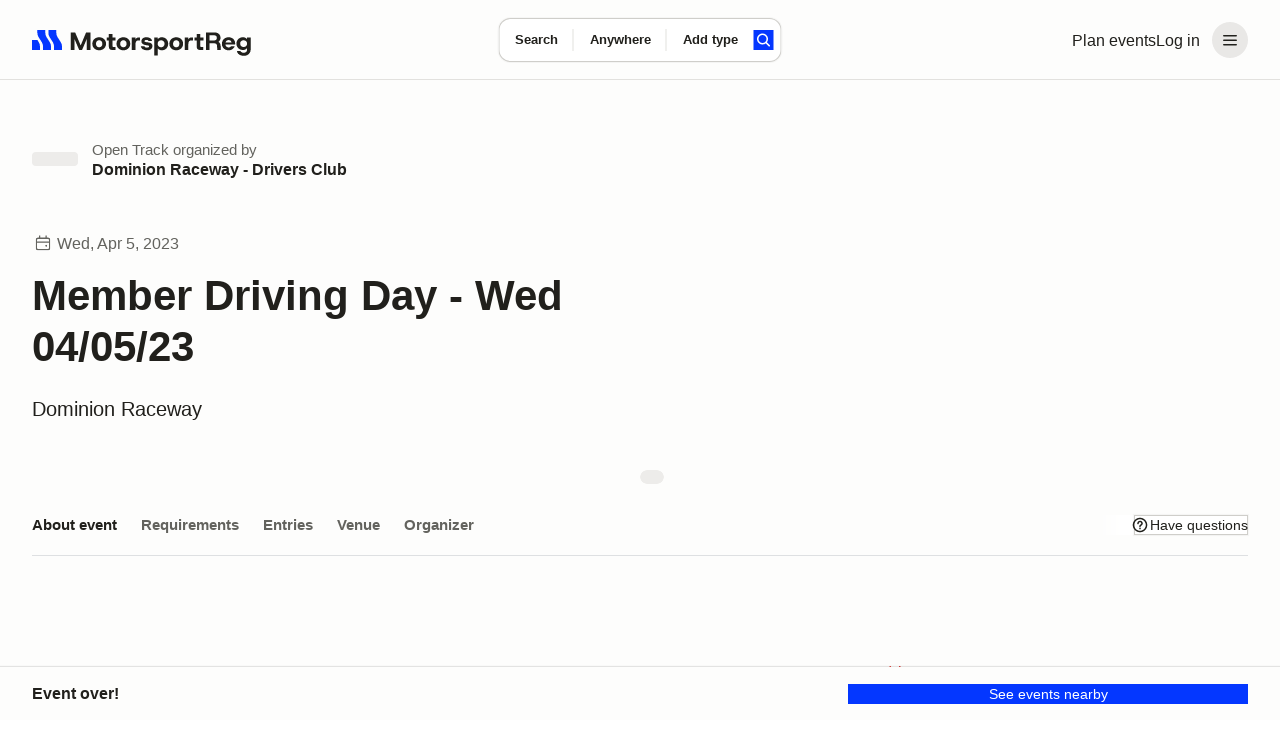

--- FILE ---
content_type: text/html;charset=utf-8
request_url: https://www.motorsportreg.com/events/member-driving-day-wed-04-05-23-dominion-raceway-drivers-club-080780
body_size: 50477
content:
<!DOCTYPE html><html  lang="en"><head><meta charset="utf-8"><meta name="viewport" content="width=device-width, initial-scale=1"><title>Member Driving Day - Wed 04&#x2F;05&#x2F;23</title><link rel="preconnect" href="https://dl.motorsportreg.com"><link rel="preconnect" href="https://us.i.posthog.com"><link rel="preconnect" href="https://us-assets.i.posthog.com"><script src="https://cdn.termsfeedtag.com/plugins/pc/v1/e99ac2c59183421f9037436c2ee8579e/plugin.js" async></script><style>#__page[data-v-3f244f57]{background-color:var(--msr-color-background-page)}#__page[data-v-3f244f57],#__page main[data-v-3f244f57]{display:flex;flex-direction:column}#__page main[data-v-3f244f57]{flex-grow:1}</style><style>@keyframes msr-fade-in-e6d811ca{0%{opacity:0}to{opacity:1}}@keyframes fk-bounce-e6d811ca{0%{transform:scale(1)}30%{transform:scale(.9)}to{transform:scale(1)}}@keyframes fk-btn-bounce-e6d811ca{0%{transform:scale(1)}30%{transform:scale(.98)}to{transform:scale(1)}}@keyframes fk-checkbox-icon-e6d811ca{0%{height:0;transform:translateZ(0) rotate(45deg);width:0}40%{height:0;transform:translateZ(0) rotate(45deg);width:5px}to{height:9px;transform:translate3d(0,-7.5px,0) rotate(45deg);width:5px}}@keyframes fk-rotate-e6d811ca{to{transform:rotate(1turn)}}@keyframes popover-slide-in-e6d811ca{0%{pointer-events:none;top:-4px}to{pointer-events:auto}}@keyframes msrSkeletonSwipe-e6d811ca{0%{transform:translate(-100%)}to{transform:translate(100%)}}@keyframes msrSkeletonPulse-e6d811ca{0%{background:var(--msr-color-gray-4)}50%{background:var(--msr-color-gray-3)}to{background:var(--msr-color-gray-4)}}@keyframes msr-spinner-e6d811ca{to{transform:rotate(1turn)}}.-isSkeleton[data-v-e6d811ca]{cursor:default;opacity:1;pointer-events:none;-webkit-user-select:none;-moz-user-select:none;user-select:none}.-isSkeleton[data-v-e6d811ca]:hover{background-color:transparent}.msr--header-container[data-v-e6d811ca]{position:relative}.msr--header-waypoint[data-v-e6d811ca]{bottom:-10px;height:1px;left:0;opacity:0;pointer-events:none;position:absolute;width:1px}.msr--header-title[data-v-e6d811ca]{animation:init-search-title-fade-in var(--msr-animation-speed-2) ease-in-out;font-size:clamp(var(--msr-font-size-200),3.7vw,var(--msr-font-size-250));font-weight:var(--msr-font-weight-700);letter-spacing:-.07rem;line-height:3rem;margin:var(--msr-space-400) auto var(--msr-space-800);max-width:962px;pointer-events:none;width:100%}@media(min-width:1024px){.msr--header-title[data-v-e6d811ca]{text-align:center}}</style><style>.msr--header-overlay[data-v-e6d811ca]{background-color:var(--msr-color-scrim);inset:0;position:fixed;z-index:20}.overlay-enter-active[data-v-e6d811ca],.overlay-leave-active[data-v-e6d811ca]{transition:opacity var(--msr-animation-speed-2) ease-in-out var(--msr-animation-speed-1)}.overlay-enter-from[data-v-e6d811ca],.overlay-leave-to[data-v-e6d811ca]{opacity:0}.overlay-enter-to[data-v-e6d811ca],.overlay-leave-from[data-v-e6d811ca]{opacity:1}</style><style>@keyframes msr-fade-in{0%{opacity:0}to{opacity:1}}@keyframes fk-bounce{0%{transform:scale(1)}30%{transform:scale(.9)}to{transform:scale(1)}}@keyframes fk-btn-bounce{0%{transform:scale(1)}30%{transform:scale(.98)}to{transform:scale(1)}}@keyframes fk-checkbox-icon{0%{height:0;transform:translateZ(0) rotate(45deg);width:0}40%{height:0;transform:translateZ(0) rotate(45deg);width:5px}to{height:9px;transform:translate3d(0,-7.5px,0) rotate(45deg);width:5px}}@keyframes fk-rotate{to{transform:rotate(1turn)}}@keyframes popover-slide-in{0%{pointer-events:none;top:-4px}to{pointer-events:auto}}@keyframes msrSkeletonSwipe{0%{transform:translate(-100%)}to{transform:translate(100%)}}@keyframes msrSkeletonPulse{0%{background:var(--msr-color-gray-4)}50%{background:var(--msr-color-gray-3)}to{background:var(--msr-color-gray-4)}}@keyframes msr-spinner{to{transform:rotate(1turn)}}.-isSkeleton{cursor:default;opacity:1;pointer-events:none;-webkit-user-select:none;-moz-user-select:none;user-select:none}.-isSkeleton:hover{background-color:transparent}@keyframes header-search-transition{0%{opacity:0}40%{opacity:0}to{opacity:1}}@keyframes init-search-title-fade-in{0%{opacity:0}to{opacity:1}}body.-show-search-modal{overflow:hidden}.msr--header-search{align-items:center;display:flex;flex-direction:column;justify-content:center;pointer-events:auto}.msr--header:not(.-pinned):not(.-full):not(.-pinned-full) .msr--header-title{display:none}.msr--header:not(.-full):not(.-mobile) .msr--header-search{height:0;left:0;position:absolute;right:0;top:40px}.msr--header.-pinned-full:not(.-full) .msr--header-search,.msr--header.-pinned:not(.-full) .msr--header-search{left:0;position:fixed;right:0;top:0;transform:translateY(40px);z-index:100}.msr--header.-pinned .msr--header-wrapper{left:0;position:fixed;top:0;z-index:100}.msr--header.-scrolling .msr--header-title{opacity:0;position:absolute;top:-9999px}.msr--header.-scrolling .msr--calendarSearchModal-body .msr--header-title{opacity:1;position:relative;top:auto}.msr--header.-scrolling:not(.-mobile):not(.-full):not(.-pinned) .msr--header-search{height:0}.msr--header.-fixed .msr--header-wrapper{height:inherit;position:fixed;top:0;z-index:100}.msr--header.-fixed .msr--header-search{align-items:center;background:var(--msr-color-background-page);display:flex;height:80px;justify-content:center;left:0;position:fixed;right:0;top:0;z-index:100}.msr--header.-fixed:not(.-mobile) .msr--header-wrapper{box-shadow:var(--msr-shadow-overlay-large)}.msr--header.-fixed.-full .msr--header-search{height:220px;justify-content:flex-end;inset:80px 0 0;position:fixed}.msr--header.-fixed.-full .msr--header-search .msr--calendarSearch-form{margin-bottom:var(--msr-space-800)}.msr--header.-full:not(.-fixed),.msr--header.-full:not(.-pinned-full) .msr--header-wrapper{border-bottom:1px solid transparent}.msr--header.-mobile:not(.-full):not(.-pinned) .msr--header-search>.msr--container{display:none}.msr--header.-mobile .msr--header-title{line-height:var(--msr-line-height-500);margin:var(--msr-space-400) 0 var(--msr-space-200)}.msr--header.-mobile.-compact.-pinned .msr--header-search,.msr--header.-mobile.-compact:not(.-pinned) .msr--header-search{height:80px;left:0;pointer-events:none;right:0;top:0;transform:translate(0)}.msr--header.-compact.-pinned .msr--header-search{position:fixed}.msr--header.-compact:not(.-pinned) .msr--header-search{position:absolute}.msr--header .-show-search-modal .-scrolling .msr--header-title{opacity:1;position:relative;top:auto}.msr--header.-pinned-full:not(.-fixed):not(.-mobile){height:var(--msr-desktop-header-height)}.msr--header.-fixed.-pinned-full:not(.-mobile)+.msr--main{padding-top:var(--msr-desktop-header-height)}.msr--header.-fixed:not(.-pinned-full):not(.-mobile)+.msr--main{padding-top:80px}.msr--header.-mobile:not(.-compact),.msr--header.-pinned-full.-mobile:not(.-fixed){height:var(--msr-mobile-header-height)}.-show-search-modal .msr--header.-mobile{height:auto}.msr--header.-pinned-full.-mobile:not(.-fixed):not(.-compact) .msr--header-search,.msr--header.-pinned-full:not(.-mobile):not(.-fixed):not(.-compact) .msr--header-search{padding-top:80px}.msr--header.-has-searched+.msr--main>.msr--mainContent .msr--searchResults{padding-top:12px}</style><style>@keyframes msr-fade-in-87addc12{0%{opacity:0}to{opacity:1}}@keyframes fk-bounce-87addc12{0%{transform:scale(1)}30%{transform:scale(.9)}to{transform:scale(1)}}@keyframes fk-btn-bounce-87addc12{0%{transform:scale(1)}30%{transform:scale(.98)}to{transform:scale(1)}}@keyframes fk-checkbox-icon-87addc12{0%{height:0;transform:translateZ(0) rotate(45deg);width:0}40%{height:0;transform:translateZ(0) rotate(45deg);width:5px}to{height:9px;transform:translate3d(0,-7.5px,0) rotate(45deg);width:5px}}@keyframes fk-rotate-87addc12{to{transform:rotate(1turn)}}@keyframes popover-slide-in-87addc12{0%{pointer-events:none;top:-4px}to{pointer-events:auto}}@keyframes msrSkeletonSwipe-87addc12{0%{transform:translate(-100%)}to{transform:translate(100%)}}@keyframes msrSkeletonPulse-87addc12{0%{background:var(--msr-color-gray-4)}50%{background:var(--msr-color-gray-3)}to{background:var(--msr-color-gray-4)}}@keyframes msr-spinner-87addc12{to{transform:rotate(1turn)}}.-isSkeleton[data-v-87addc12]{cursor:default;opacity:1;pointer-events:none;-webkit-user-select:none;-moz-user-select:none;user-select:none}.-isSkeleton[data-v-87addc12]:hover{background-color:transparent}.msr--header[data-v-87addc12]{flex-shrink:0;width:100%}.msr--header-wrapper[data-v-87addc12]{background-color:var(--msr-color-background-page);border-bottom:var(--msr-separator);height:80px;width:100%}.msr--header-container[data-v-87addc12]{align-items:center;display:flex;flex-direction:row;gap:var(--msr-space-200);height:80px;justify-content:space-between}.msr--header-logo[data-v-87addc12]{height:40px;z-index:1}.msr--header-linksBar[data-v-87addc12],.msr--header-logo[data-v-87addc12]{align-items:center;display:flex;justify-content:center}.msr--header-linksBar[data-v-87addc12]{flex-direction:row;gap:0}.msr--header-link[data-v-87addc12]{display:none}@media(min-width:1024px){.msr--header-link[data-v-87addc12]{display:block}}.msr--header-accountButton[data-v-87addc12]{display:flex}.msr--header-accountButton[disabled=true][data-v-87addc12],.msr--header-accountButton[disabled][data-v-87addc12]{color:var(--msr-color-text-disabled)!important;opacity:1!important;fill:var(--msr-color-icon-disabled)!important;background-color:var(--msr-color-background-disabled)!important;box-shadow:none!important;cursor:default!important}.msr--header-accountButton[disabled=true][data-v-87addc12]:is(.-btn-text .formkit-input),.msr--header-accountButton[disabled][data-v-87addc12]:is(.-btn-text .formkit-input){background-color:transparent!important}.msr--header-accountButton[disabled=true][data-v-87addc12]:is(.-btn-ghost-brand .formkit-input),.msr--header-accountButton[disabled][data-v-87addc12]:is(.-btn-ghost-brand .formkit-input){background-color:transparent!important}.msr--header-accountButton[data-v-87addc12]{-webkit-appearance:none;-moz-appearance:none;appearance:none;border:0 solid transparent;cursor:pointer;outline:none;position:relative;transition:background-color .2s,color .1s,background-position .3s var(--fk-element-transition),box-shadow .2s var(--fk-element-transition);-webkit-user-select:none;-moz-user-select:none;user-select:none}.msr--header-accountButton .-hideVisually[data-v-87addc12]{display:block;height:0;line-height:0;overflow:hidden;visibility:hidden}.msr--header-accountButton .-absolute[data-v-87addc12]{position:absolute}.msr--header-accountButton[data-v-87addc12]{background-color:var(--msr-color-background-tertiary);color:var(--msr-color-text);white-space:nowrap}.msr--header-accountButton[data-v-87addc12]:hover{background-color:var(--msr-color-background-tertiary-hover)}.msr--header-accountButton[data-v-87addc12]:active{background-color:var(--msr-color-background-tertiary-active)}.msr--header-accountButton[data-v-87addc12]:focus-visible{box-shadow:var(--msr-focus)}.msr--header-accountButton[data-v-87addc12]{border-radius:var(--msr-border-radius-600);margin-left:var(--msr-space-300)}@media(min-width:1024px){.msr--header-accountButton.-loggedIn[data-v-87addc12]{padding:var(--msr-space-100)}}.msr--header-accountButton-icon[data-v-87addc12]{align-items:center;display:flex;flex-direction:row;gap:0;height:36px!important;justify-content:center;width:36px!important}.-loggedIn .msr--header-accountButton-icon[data-v-87addc12]{display:none}@media(min-width:1024px){.-loggedIn .msr--header-accountButton-icon[data-v-87addc12],.msr--header-accountButton-icon[data-v-87addc12]{display:flex}}</style><style>@keyframes msr-fade-in-ba89fd7b{0%{opacity:0}to{opacity:1}}@keyframes fk-bounce-ba89fd7b{0%{transform:scale(1)}30%{transform:scale(.9)}to{transform:scale(1)}}@keyframes fk-btn-bounce-ba89fd7b{0%{transform:scale(1)}30%{transform:scale(.98)}to{transform:scale(1)}}@keyframes fk-checkbox-icon-ba89fd7b{0%{height:0;transform:translateZ(0) rotate(45deg);width:0}40%{height:0;transform:translateZ(0) rotate(45deg);width:5px}to{height:9px;transform:translate3d(0,-7.5px,0) rotate(45deg);width:5px}}@keyframes fk-rotate-ba89fd7b{to{transform:rotate(1turn)}}@keyframes popover-slide-in-ba89fd7b{0%{pointer-events:none;top:-4px}to{pointer-events:auto}}@keyframes msrSkeletonSwipe-ba89fd7b{0%{transform:translate(-100%)}to{transform:translate(100%)}}@keyframes msrSkeletonPulse-ba89fd7b{0%{background:var(--msr-color-gray-4)}50%{background:var(--msr-color-gray-3)}to{background:var(--msr-color-gray-4)}}@keyframes msr-spinner-ba89fd7b{to{transform:rotate(1turn)}}.-isSkeleton[data-v-ba89fd7b]{cursor:default;opacity:1;pointer-events:none;-webkit-user-select:none;-moz-user-select:none;user-select:none}.-isSkeleton[data-v-ba89fd7b]:hover{background-color:transparent}.msr--container[data-v-ba89fd7b]{margin:0 auto;padding-left:var(--msr-space-600);padding-right:var(--msr-space-600);transition:padding var(--msr-animation-speed-3) ease;width:100%}@media(min-width:768px){.msr--container[data-v-ba89fd7b]{padding-left:var(--msr-space-800);padding-right:var(--msr-space-800)}}@media(min-width:1024px){.msr--container[data-v-ba89fd7b]{padding-left:var(--msr-space-800);padding-right:var(--msr-space-800)}}.msr--container.-large[data-v-ba89fd7b]{max-width:1600px}.msr--container.-xlarge[data-v-ba89fd7b]{max-width:1728px}</style><style>@keyframes msr-fade-in-b74bab50{0%{opacity:0}to{opacity:1}}@keyframes fk-bounce-b74bab50{0%{transform:scale(1)}30%{transform:scale(.9)}to{transform:scale(1)}}@keyframes fk-btn-bounce-b74bab50{0%{transform:scale(1)}30%{transform:scale(.98)}to{transform:scale(1)}}@keyframes fk-checkbox-icon-b74bab50{0%{height:0;transform:translateZ(0) rotate(45deg);width:0}40%{height:0;transform:translateZ(0) rotate(45deg);width:5px}to{height:9px;transform:translate3d(0,-7.5px,0) rotate(45deg);width:5px}}@keyframes fk-rotate-b74bab50{to{transform:rotate(1turn)}}@keyframes popover-slide-in-b74bab50{0%{pointer-events:none;top:-4px}to{pointer-events:auto}}@keyframes msrSkeletonSwipe-b74bab50{0%{transform:translate(-100%)}to{transform:translate(100%)}}@keyframes msrSkeletonPulse-b74bab50{0%{background:var(--msr-color-gray-4)}50%{background:var(--msr-color-gray-3)}to{background:var(--msr-color-gray-4)}}@keyframes msr-spinner-b74bab50{to{transform:rotate(1turn)}}.-isSkeleton[data-v-b74bab50]{cursor:default;opacity:1;pointer-events:none;-webkit-user-select:none;-moz-user-select:none;user-select:none}.-isSkeleton[data-v-b74bab50]:hover{background-color:transparent}.-adaptive .msr--logoIcon[data-v-b74bab50],.-icon .msr--logoIcon[data-v-b74bab50]{display:flex}.-adaptive .msr--logoText[data-v-b74bab50],.-full .msr--logoIcon[data-v-b74bab50],.-icon .msr--logoText[data-v-b74bab50]{display:none}.-full .msr--logoText[data-v-b74bab50]{display:flex}@media(min-width:1024px){.-adaptive .msr--logoIcon[data-v-b74bab50]{display:none}.-adaptive .msr--logoText[data-v-b74bab50]{display:flex}}</style><style>@keyframes msr-fade-in-44224390{0%{opacity:0}to{opacity:1}}@keyframes fk-bounce-44224390{0%{transform:scale(1)}30%{transform:scale(.9)}to{transform:scale(1)}}@keyframes fk-btn-bounce-44224390{0%{transform:scale(1)}30%{transform:scale(.98)}to{transform:scale(1)}}@keyframes fk-checkbox-icon-44224390{0%{height:0;transform:translateZ(0) rotate(45deg);width:0}40%{height:0;transform:translateZ(0) rotate(45deg);width:5px}to{height:9px;transform:translate3d(0,-7.5px,0) rotate(45deg);width:5px}}@keyframes fk-rotate-44224390{to{transform:rotate(1turn)}}@keyframes popover-slide-in-44224390{0%{pointer-events:none;top:-4px}to{pointer-events:auto}}@keyframes msrSkeletonSwipe-44224390{0%{transform:translate(-100%)}to{transform:translate(100%)}}@keyframes msrSkeletonPulse-44224390{0%{background:var(--msr-color-gray-4)}50%{background:var(--msr-color-gray-3)}to{background:var(--msr-color-gray-4)}}@keyframes msr-spinner-44224390{to{transform:rotate(1turn)}}.-isSkeleton[data-v-44224390]{cursor:default;opacity:1;pointer-events:none;-webkit-user-select:none;-moz-user-select:none;user-select:none}.-isSkeleton[data-v-44224390]:hover{background-color:transparent}.msr--menuHeader[data-v-44224390]{display:none}.msr--menuHeader-container[data-v-44224390]{align-items:center;display:flex;flex:0 1 100%;justify-content:space-between;padding:0 var(--msr-space-600)}@media(max-width:767px){.msr--menuHeader[data-v-44224390]{display:flex}}.msr--menuContent[data-v-44224390]{margin:0;padding:var(--msr-space-200) 0}.msr--menuItem[data-v-44224390]{display:flex;flex-direction:column;gap:var(--msr-space-200);list-style:none;padding:0 var(--msr-space-200)}.msr--menuItemDivider[data-v-44224390]{height:14px;overflow:hidden;position:relative}.msr--menuItemDivider[data-v-44224390]:after{background-color:var(--msr-color-border-subtle);content:"";display:block;height:1px;left:0;position:absolute;top:50%;width:100%}.msr--menuLink[data-v-44224390]{align-items:center;display:flex;flex-shrink:0;gap:var(--msr-space-50);justify-content:center}.msr--menuLink .formkit-prefix-icon[data-v-44224390],.msr--menuLink .formkit-suffix-icon[data-v-44224390]{flex-shrink:0;margin-left:0;margin-right:0}.msr--menuLink[disabled=true][data-v-44224390],.msr--menuLink[disabled][data-v-44224390]{color:var(--msr-color-text-disabled)!important;opacity:1!important;fill:var(--msr-color-icon-disabled)!important;background-color:var(--msr-color-background-disabled)!important;box-shadow:none!important;cursor:default!important}.msr--menuLink[disabled=true][data-v-44224390]:is(.-btn-text .formkit-input),.msr--menuLink[disabled][data-v-44224390]:is(.-btn-text .formkit-input){background-color:transparent!important}.msr--menuLink[disabled=true][data-v-44224390]:is(.-btn-ghost-brand .formkit-input),.msr--menuLink[disabled][data-v-44224390]:is(.-btn-ghost-brand .formkit-input){background-color:transparent!important}.msr--menuLink[data-v-44224390]{-webkit-appearance:none;-moz-appearance:none;appearance:none;border:0 solid transparent;cursor:pointer;outline:none;position:relative;transition:background-color .2s,color .1s,background-position .3s var(--fk-element-transition),box-shadow .2s var(--fk-element-transition);-webkit-user-select:none;-moz-user-select:none;user-select:none}.msr--menuLink .-hideVisually[data-v-44224390]{display:block;height:0;line-height:0;overflow:hidden;visibility:hidden}.msr--menuLink .-absolute[data-v-44224390]{position:absolute}.msr--menuLink[data-v-44224390]{background-color:var(--msr-color-background);box-shadow:var(--msr-shadow-raised);color:var(--msr-color-text)}.msr--menuLink[data-v-44224390]:hover{background-color:var(--msr-color-background-hover)}.msr--menuLink[data-v-44224390]:active{background-color:var(--msr-color-gray-3);box-shadow:0 0 0 1px var(--msr-color-gray-7)}.msr--menuLink[data-v-44224390]:focus-visible{box-shadow:var(--msr-shadow-raised-focus)}.msr--menuLink[data-v-44224390]{border-radius:var(--msr-border-radius-300);font:var(--msr-text-option);gap:var(--msr-space-100);justify-content:flex-start;padding:var(--msr-space-200) var(--msr-space-300);width:100%}.msr--menuLink[data-v-44224390],.msr--menuLink[data-v-44224390]:active{box-shadow:none}.msr--menuLink[data-v-44224390]:focus-visible{box-shadow:var(--msr-focus);z-index:1}.msr--menuLink .msr--icon[data-v-44224390]{margin:0}</style><style>@keyframes msr-fade-in{0%{opacity:0}to{opacity:1}}@keyframes fk-bounce{0%{transform:scale(1)}30%{transform:scale(.9)}to{transform:scale(1)}}@keyframes fk-btn-bounce{0%{transform:scale(1)}30%{transform:scale(.98)}to{transform:scale(1)}}@keyframes fk-checkbox-icon{0%{height:0;transform:translateZ(0) rotate(45deg);width:0}40%{height:0;transform:translateZ(0) rotate(45deg);width:5px}to{height:9px;transform:translate3d(0,-7.5px,0) rotate(45deg);width:5px}}@keyframes fk-rotate{to{transform:rotate(1turn)}}@keyframes popover-slide-in{0%{pointer-events:none;top:-4px}to{pointer-events:auto}}@keyframes msrSkeletonSwipe{0%{transform:translate(-100%)}to{transform:translate(100%)}}@keyframes msrSkeletonPulse{0%{background:var(--msr-color-gray-4)}50%{background:var(--msr-color-gray-3)}to{background:var(--msr-color-gray-4)}}@keyframes msr-spinner{to{transform:rotate(1turn)}}.-isSkeleton{cursor:default;opacity:1;pointer-events:none;-webkit-user-select:none;-moz-user-select:none;user-select:none}.-isSkeleton:hover{background-color:transparent}div.-tooltip{cursor:pointer}div.-tooltip .icon{fill:var(--msr-color-gray-9)}[disabled] div.-tooltip{cursor:not-allowed}.v-popper__arrow-container,.v-popper__arrow-inner{display:none!important}.v-popper__popper--skip-transition{transition:none!important}.v-popper--theme-tooltip.v-popper__popper--shown{animation:popover-slide-in .15s ease-in}.v-popper--theme-tooltip .v-popper__inner{background-color:var(--msr-color-background);border:none;border-radius:var(--msr-border-radius-400);box-shadow:var(--msr-shadow-overlay-small);font-size:var(--msr-font-size-80);font-weight:var(--msr-font-weight-conversational);line-height:var(--msr-line-height-loose);max-width:300px;padding:var(--msr-space-400)}.v-popper--theme-flush .v-popper__popper--shown{animation:popover-slide-in .15s ease-in}.v-popper--theme-flush .v-popper__inner{background-color:var(--msr-color-background);border:none;border-radius:var(--msr-border-radius-400);box-shadow:var(--msr-shadow-overlay-small);font-size:var(--msr-font-size-80);font-weight:var(--msr-font-weight-conversational);line-height:var(--msr-line-height-loose);max-width:300px;overflow:hidden;width:100vw}@media(max-width:767px){.v-popper--theme-menu.v-popper__popper{border-radius:0;left:0;position:fixed!important;top:0;transform:translateZ(0)!important;z-index:1000}.v-popper--theme-menu .v-popper__inner{border-radius:0;border-width:0;box-shadow:none;max-width:100vw;min-height:100vh;min-width:100vw}.v-popper--theme-menu.v-popper__popper{height:100vh;width:100vw}}@media(min-width:768px){.v-popper--theme-menu.v-popper__popper--shown{animation:popover-slide-in .15s ease-in}.v-popper--theme-menu .v-popper__inner{background-color:var(--msr-color-background);border:none;border-radius:var(--msr-border-radius-500);box-shadow:var(--msr-shadow-overlay-small);max-width:240px;width:240px}}.-input-where .v-popper--theme-forms{left:-25px}.v-popper--theme-forms.v-popper__popper--shown{animation:popover-slide-in .15s ease-in}.v-popper--theme-forms .v-popper__inner{background-color:var(--msr-color-background);border:none;border-radius:var(--msr-border-radius-500);box-shadow:var(--msr-shadow-overlay-small);outline:1px solid var(--msr-color-border-primary)}.v-popper--theme-places-basic{width:100%}.v-popper--theme-places-basic.v-popper__popper--shown{animation:popover-slide-in .15s ease-in}.v-popper--theme-places-basic .v-popper__inner{border:none;border-radius:0;box-shadow:none}</style><style>.msr--icon[data-v-870f43bd]{display:flex;margin:auto;max-height:100%;max-width:100%}.msr--icon.-small[data-v-870f43bd]{height:12px;width:12px}.msr--icon.-medium[data-v-870f43bd]{height:20px;width:20px}.msr--icon.-large[data-v-870f43bd]{height:24px;width:24px}.msr--icon.-is-empty[data-v-870f43bd]{-webkit-user-select:none;-moz-user-select:none;user-select:none}</style><style>@keyframes msr-fade-in-25e0ff4f{0%{opacity:0}to{opacity:1}}@keyframes fk-bounce-25e0ff4f{0%{transform:scale(1)}30%{transform:scale(.9)}to{transform:scale(1)}}@keyframes fk-btn-bounce-25e0ff4f{0%{transform:scale(1)}30%{transform:scale(.98)}to{transform:scale(1)}}@keyframes fk-checkbox-icon-25e0ff4f{0%{height:0;transform:translateZ(0) rotate(45deg);width:0}40%{height:0;transform:translateZ(0) rotate(45deg);width:5px}to{height:9px;transform:translate3d(0,-7.5px,0) rotate(45deg);width:5px}}@keyframes fk-rotate-25e0ff4f{to{transform:rotate(1turn)}}@keyframes popover-slide-in-25e0ff4f{0%{pointer-events:none;top:-4px}to{pointer-events:auto}}@keyframes msrSkeletonSwipe-25e0ff4f{0%{transform:translate(-100%)}to{transform:translate(100%)}}@keyframes msrSkeletonPulse-25e0ff4f{0%{background:var(--msr-color-gray-4)}50%{background:var(--msr-color-gray-3)}to{background:var(--msr-color-gray-4)}}@keyframes msr-spinner-25e0ff4f{to{transform:rotate(1turn)}}.-isSkeleton[data-v-25e0ff4f]{cursor:default;opacity:1;pointer-events:none;-webkit-user-select:none;-moz-user-select:none;user-select:none}.-isSkeleton[data-v-25e0ff4f]:hover{background-color:transparent}.msr--calendarSearch-form[data-v-25e0ff4f]{align-items:center;animation:header-search-transition var(--msr-animation-speed-3) ease-in-out;background-color:var(--msr-color-background);border-radius:var(--msr-border-radius-500);box-shadow:var(--msr-shadow-raised);display:flex;flex-direction:row;gap:0;gap:var(--msr-space-200);height:74px;justify-content:center;margin:0 auto;max-width:962px;transition:box-shadow var(--msr-animation-speed-3) ease-out,background-color var(--msr-animation-speed-2) ease-out;width:90%}.msr--calendarSearch-button[data-v-25e0ff4f]{margin-right:var(--msr-space-400)}.msr--calendarSearch-inputs[data-v-25e0ff4f]{align-items:center;display:flex;flex:1;flex-direction:row;gap:0;height:100%;justify-content:flex-start;min-width:0;transition:opacity var(--msr-animation-speed-3) ease-in-out}.-compact .msr--calendarSearch-form[data-v-25e0ff4f]{animation:header-search-transition .3s ease-out;border-radius:var(--msr-border-radius-400);gap:0;height:44px;left:50%;max-width:470px;pointer-events:auto;position:absolute;transform:translate(-50%,-50%);transition:box-shadow var(--msr-animation-speed-2) ease-in,background-color var(--msr-animation-speed-2) ease-in;width:auto}.-compact .msr--calendarSearch-button[data-v-25e0ff4f]{margin-right:var(--msr-space-200)}.-compact .-input-distance.-hidden[data-v-25e0ff4f]{display:none}.-full .-focused .msr--calendarSearch-form[data-v-25e0ff4f]{background-color:var(--msr-color-background-disabled);box-shadow:none}.-full .-focused .msr--calendarSearch-input.-active .msr--calendarSearch-inputWrapper[data-v-25e0ff4f]:after{left:0}.-pinned:not(.-pinned-full):not(.-fixed) .msr--calendarSearch-form[data-v-25e0ff4f],.-scrolling:not(.-fixed) .msr--calendarSearch-form[data-v-25e0ff4f]{animation:header-search-transition .3s ease-out;gap:0;height:44px;left:50%;max-width:470px;pointer-events:auto;position:absolute;top:50%;transform:translate(-50%,-50%);transition:box-shadow var(--msr-animation-speed-2) ease-in,background-color var(--msr-animation-speed-2) ease-in;width:auto}.-pinned:not(.-pinned-full):not(.-fixed) .msr--calendarSearch-form[data-v-25e0ff4f]:hover,.-scrolling:not(.-fixed) .msr--calendarSearch-form[data-v-25e0ff4f]:hover{box-shadow:var(--msr-shadow-raised-hover)}.-pinned:not(.-pinned-full):not(.-fixed) .msr--calendarSearch-inputs[data-v-25e0ff4f],.-scrolling:not(.-fixed) .msr--calendarSearch-inputs[data-v-25e0ff4f]{height:100%;min-width:0;width:100%}.-pinned:not(.-pinned-full):not(.-fixed) .-input-distance.-hidden[data-v-25e0ff4f],.-scrolling:not(.-fixed) .-input-distance.-hidden[data-v-25e0ff4f]{display:none}</style><style>.-input-where .v-popper__wrapper{margin-top:18px}</style><style>@keyframes msr-fade-in-5572e318{0%{opacity:0}to{opacity:1}}@keyframes fk-bounce-5572e318{0%{transform:scale(1)}30%{transform:scale(.9)}to{transform:scale(1)}}@keyframes fk-btn-bounce-5572e318{0%{transform:scale(1)}30%{transform:scale(.98)}to{transform:scale(1)}}@keyframes fk-checkbox-icon-5572e318{0%{height:0;transform:translateZ(0) rotate(45deg);width:0}40%{height:0;transform:translateZ(0) rotate(45deg);width:5px}to{height:9px;transform:translate3d(0,-7.5px,0) rotate(45deg);width:5px}}@keyframes fk-rotate-5572e318{to{transform:rotate(1turn)}}@keyframes popover-slide-in-5572e318{0%{pointer-events:none;top:-4px}to{pointer-events:auto}}@keyframes msrSkeletonSwipe-5572e318{0%{transform:translate(-100%)}to{transform:translate(100%)}}@keyframes msrSkeletonPulse-5572e318{0%{background:var(--msr-color-gray-4)}50%{background:var(--msr-color-gray-3)}to{background:var(--msr-color-gray-4)}}@keyframes msr-spinner-5572e318{to{transform:rotate(1turn)}}.-isSkeleton[data-v-5572e318]{cursor:default;opacity:1;pointer-events:none;-webkit-user-select:none;-moz-user-select:none;user-select:none}.-isSkeleton[data-v-5572e318]:hover{background-color:transparent}.msr--calendarSearch-input[data-v-5572e318]{align-items:normal;display:flex;flex-direction:column;gap:0;height:100%;justify-content:normal;min-width:0;position:relative}.msr--calendarSearch-input[data-v-5572e318]:not(:first-child):after{background-color:var(--msr-color-border-subtle);content:"";display:block;height:50%;left:-1px;position:absolute;top:50%;transform:translateY(-50%);width:1px}.msr--calendarSearch-inputWrapper[data-v-5572e318]{align-items:normal;display:flex;flex:1;flex-direction:column;gap:var(--msr-space-100);justify-content:center;position:relative}.msr--calendarSearch-inputWrapper[data-v-5572e318]:after{border-radius:var(--msr-border-radius-500);content:"";display:block;inset:1px -1px;opacity:0;position:absolute;z-index:0}.msr--calendarSearch-inputWrapper[data-v-5572e318]:hover:after{background-color:transparent}.msr--calendarSearch-inputLabel[data-v-5572e318]{color:var(--msr-color-text);font:var(--msr-text-label);position:relative;z-index:1}.msr--calendarSearch-InputField[data-v-5572e318]{cursor:inherit}.msr--calendarSearch-InputField[data-v-5572e318]:focus{cursor:text}.msr--calendarSearch-InputField[data-v-5572e318]:-webkit-autofill,.msr--calendarSearch-InputField[data-v-5572e318]:-webkit-autofill:active,.msr--calendarSearch-InputField[data-v-5572e318]:-webkit-autofill:focus,.msr--calendarSearch-InputField[data-v-5572e318]:-webkit-autofill:hover{-webkit-background-clip:text;-webkit-text-fill-color:var(--msr-color-text);box-shadow:inset 0 0 var(--msr-space-500) var(--msr-space-500) transparent;-webkit-transition:background-color 5000s ease-in-out 0s;transition:background-color 5000s ease-in-out 0s}.msr--calendarSearch-inputButton[data-v-5572e318]{align-items:center;display:flex;flex-direction:row;gap:var(--msr-space-50);justify-content:normal;min-height:20px;text-align:left;white-space:nowrap}.msr--calendarSearch-inputButton .msr--calendarSearch-inputButton-inner[data-v-5572e318]{overflow:hidden;text-overflow:ellipsis;white-space:nowrap}.msr--calendarSearch-InputField[data-v-5572e318],.msr--calendarSearch-inputButton[data-v-5572e318]{background:transparent;border:none;color:var(--msr-color-text);cursor:inherit;font:var(--msr-text-input);outline:none;padding:0;transition:color var(--msr-animation-speed-1) ease}.msr--calendarSearch-InputField[data-v-5572e318],.msr--calendarSearch-inputButton[data-v-5572e318]{color:var(--msr-color-text-nonessential)}.msr--calendarSearch-InputField[data-v-5572e318]::-moz-placeholder,.msr--calendarSearch-inputButton[data-v-5572e318]::-moz-placeholder{color:var(--msr-color-text-nonessential)}.msr--calendarSearch-InputField[data-v-5572e318]::placeholder,.msr--calendarSearch-inputButton[data-v-5572e318]::placeholder{color:var(--msr-color-text-nonessential)}.msr--calendarSearch-InputField[data-v-5572e318]:focus-within::-moz-placeholder,.msr--calendarSearch-inputButton[data-v-5572e318]:focus-within::-moz-placeholder{color:var(--msr-color-text-focus)}.msr--calendarSearch-InputField[data-v-5572e318]:focus-within::placeholder,.msr--calendarSearch-inputButton[data-v-5572e318]:focus-within::placeholder{color:var(--msr-color-text-focus)}.msr--calendarSearch-inputLabel-inner[data-v-5572e318]{white-space:nowrap}.msr--calendarSearch-closeButton[data-v-5572e318]{opacity:0;pointer-events:none;position:absolute;right:0;top:50%;transform:translate(-8px,-50%);transition:opacity var(--msr-animation-speed-2) ease;visibility:hidden;z-index:1}.msr--calendarSearch-closeButton[data-v-5572e318] .msr--btn[data-family=button] .formkit-input{box-shadow:none!important}.msr--calendarSearch-closeButton[data-v-5572e318] .msr--btn[data-family=button] .formkit-input:focus-visible:after{border-radius:var(--msr-border-radius-200);box-shadow:var(--msr-shadow-raised-focus)}.v-popper-distance-dropdown-content[data-v-5572e318],.v-popper-type-dropdown-content[data-v-5572e318]{width:100vw}.v-popper-distance-dropdown-content[data-v-5572e318]{max-width:305px}.v-popper-type-dropdown-content[data-v-5572e318]{max-width:549px}.v-popper-content[data-v-5572e318]{padding:var(--msr-space-600)}.v-popper-type-footer[data-v-5572e318]{margin-top:calc(var(--msr-space-600)*-1);padding:var(--msr-space-150) var(--msr-space-600) var(--msr-space-300)}.-full .msr--calendarSearch-inputLabel[data-v-5572e318],.-pinned-full:not(.-scrolling) .msr--calendarSearch-inputLabel[data-v-5572e318]{align-items:normal;cursor:pointer;display:flex;flex-direction:column;gap:var(--msr-space-50);justify-content:flex-start;padding:var(--msr-space-400) var(--msr-space-1000) var(--msr-space-400) var(--msr-space-600)}.-full .msr--calendarSearch-input[data-v-5572e318],.-pinned-full:not(.-scrolling) .msr--calendarSearch-input[data-v-5572e318]{min-height:76px}.-full .msr--calendarSearch-input.-active .msr--calendarSearch-inputWrapper[data-v-5572e318],.-pinned-full:not(.-scrolling) .msr--calendarSearch-input.-active .msr--calendarSearch-inputWrapper[data-v-5572e318]{z-index:2}.-full .msr--calendarSearch-input.-active .msr--calendarSearch-inputWrapper[data-v-5572e318]:after,.-pinned-full:not(.-scrolling) .msr--calendarSearch-input.-active .msr--calendarSearch-inputWrapper[data-v-5572e318]:after{animation:msr-fade-in-5572e318 var(--msr-animation-speed-3) ease-out forwards;background-color:var(--msr-color-background);box-shadow:var(--msr-shadow-overlay-small);opacity:0;transition:box-shadow var(--msr-animation-speed-2) ease-out}.-full .msr--calendarSearch-input.-active.-has-input-value .msr--calendarSearch-closeButton[data-v-5572e318],.-pinned-full:not(.-scrolling) .msr--calendarSearch-input.-active.-has-input-value .msr--calendarSearch-closeButton[data-v-5572e318]{opacity:1;pointer-events:auto;visibility:visible}.-full .msr--calendarSearch-input.-active.msr--calendarSearch-input+.msr--calendarSearch-input[data-v-5572e318]:after,.-full .msr--calendarSearch-input.-active.msr--calendarSearch-input[data-v-5572e318]:after,.-pinned-full:not(.-scrolling) .msr--calendarSearch-input.-active.msr--calendarSearch-input+.msr--calendarSearch-input[data-v-5572e318]:after,.-pinned-full:not(.-scrolling) .msr--calendarSearch-input.-active.msr--calendarSearch-input[data-v-5572e318]:after{background-color:transparent}.-full .msr--calendarSearch-input.-active .msr--calendarSearch-inputLabel[data-v-5572e318],.-pinned-full:not(.-scrolling) .msr--calendarSearch-input.-active .msr--calendarSearch-inputLabel[data-v-5572e318]{cursor:default}.-full .-input-search[data-v-5572e318],.-pinned-full:not(.-scrolling) .-input-search[data-v-5572e318]{flex:1 1 auto}.-full .-input-search .msr--calendarSearch-InputField[data-v-5572e318],.-pinned-full:not(.-scrolling) .-input-search .msr--calendarSearch-InputField[data-v-5572e318]{overflow:hidden;text-overflow:ellipsis;white-space:nowrap}.-full .-input-where[data-v-5572e318],.-pinned-full:not(.-scrolling) .-input-where[data-v-5572e318]{width:200px}.-full .-input-where input[data-v-5572e318],.-pinned-full:not(.-scrolling) .-input-where input[data-v-5572e318]{margin-left:-24px;max-width:166px;padding-left:24px;width:100vw}.-full .-input-distance[data-v-5572e318],.-pinned-full:not(.-scrolling) .-input-distance[data-v-5572e318]{width:120px}.-full .-input-distance .msr--calendarSearch-inputButton[data-v-5572e318],.-pinned-full:not(.-scrolling) .-input-distance .msr--calendarSearch-inputButton[data-v-5572e318]{padding:0}.-full .-input-type[data-v-5572e318],.-pinned-full:not(.-scrolling) .-input-type[data-v-5572e318]{width:200px}.-full .-input-type .msr--calendarSearch-inputButton[data-v-5572e318],.-pinned-full:not(.-scrolling) .-input-type .msr--calendarSearch-inputButton[data-v-5572e318]{padding:0}.-full .msr--calendarSearch-input:hover+.msr--calendarSearch-input[data-v-5572e318]:after,.-full .msr--calendarSearch-input[data-v-5572e318]:hover:after,.-pinned-full:not(.-scrolling) .msr--calendarSearch-input:hover+.msr--calendarSearch-input[data-v-5572e318]:after,.-pinned-full:not(.-scrolling) .msr--calendarSearch-input[data-v-5572e318]:hover:after{background-color:transparent}.-full .-has-input-value .msr--calendarSearch-InputField[data-v-5572e318],.-full .-has-input-value .msr--calendarSearch-inputButton[data-v-5572e318],.-pinned-full:not(.-scrolling) .-has-input-value .msr--calendarSearch-InputField[data-v-5572e318],.-pinned-full:not(.-scrolling) .-has-input-value .msr--calendarSearch-inputButton[data-v-5572e318]{color:var(--msr-color-text);font:var(--msr-text-input-accent)}.-full .msr--calendarSearch-input:not(.-active) .msr--calendarSearch-inputWrapper[data-v-5572e318]:active:after,.-full .msr--calendarSearch-input:not(.-active) .msr--calendarSearch-inputWrapper[data-v-5572e318]:hover:after,.-pinned-full:not(.-scrolling) .msr--calendarSearch-input:not(.-active) .msr--calendarSearch-inputWrapper[data-v-5572e318]:active:after,.-pinned-full:not(.-scrolling) .msr--calendarSearch-input:not(.-active) .msr--calendarSearch-inputWrapper[data-v-5572e318]:hover:after{background-color:var(--msr-color-gray-a2);box-shadow:none;opacity:1;transition:background-color var(--msr-animation-speed-2) ease-out}.msr--calendarSearch-inputWrapper .-compact[data-v-5572e318]{cursor:pointer}.-compact.-has-distance-value .-input-where .msr--calendarSearch-inputLabel[data-v-5572e318]{padding-right:var(--msr-space-150)}.-compact.-has-distance-value .-input-distance .msr--calendarSearch-inputLabel[data-v-5572e318]{padding-left:var(--msr-space-150)}.-compact.msr--calendarSearch-inputLabel[data-v-5572e318]{align-items:center;display:flex;flex:0 0 auto;flex-direction:row;gap:0;height:100%;justify-content:"";padding:0 var(--msr-space-400)}.-compact .-input-search[data-v-5572e318]{max-width:150px}.-compact .-input-where[data-v-5572e318]{max-width:100px}.-compact .-input-distance[data-v-5572e318]{flex-shrink:0}.-compact .-has-input-value .msr--calendarSearch-inputLabel-inner[data-v-5572e318]:not(.-input-distance .msr--calendarSearch-inputLabel-inner){overflow:hidden;text-overflow:ellipsis;white-space:nowrap}.-compact .msr--calendarSearch-input.-input-distance[data-v-5572e318]:after{background-color:var(--msr-color-icon-nonessential);border-radius:50%;display:block;height:2px;left:0;transform:translate(-50%);width:2px}</style><style>.preloader{align-items:center;box-sizing:border-box;display:flex;height:34px;justify-content:center;overflow:hidden;position:relative;width:34px;z-index:1}.preloader__content{animation:spin .7s linear infinite;border:2px solid #dee0e2;border-left-color:#090a0b;border-radius:50%;height:32px;transform:translateZ(0);width:32px}.preloader_center{margin-left:auto;margin-right:auto}@keyframes spin{0%{transform:rotate(0)}to{transform:rotate(1turn)}}.hs-support__article h1,.hs-support__article h2,.hs-support__article h3,.hs-support__article h4,.hs-support__article h5,.hs-support__article h6,.hs-support__article p{margin-bottom:20px;padding:0}.hs-support__article h1,.hs-support__article h2,.hs-support__article h3,.hs-support__article h4,.hs-support__article h5,.hs-support__article h6{margin-top:4px}.hs-support__article h2,.hs-support__article h3{color:#090a0b;font-size:17px;font-style:normal;font-weight:500;line-height:1.2}.hs-support__article li,.hs-support__article p{font-size:17px;line-height:1.35}.hs-support__article ol,.hs-support__article ul{margin-bottom:20px;margin-top:0;padding-left:16px}.hs-support__article ol{counter-reset:li;list-style-type:none;margin-top:24px;padding-left:42px}.hs-support__article li{margin-bottom:16px;padding:0;position:relative}.hs-support__article li:last-child{margin-bottom:0}.hs-support__article ol li{min-height:28px}.hs-support__article ol li:before{background:#090a0b;border-radius:50%;color:#fff;content:counter(li);counter-increment:li;font-size:15px;height:28px;left:-42px;line-height:28px;position:absolute;text-align:center;top:-3px;width:28px}.hs-support__article .embed-container{height:0;margin-bottom:28px;margin-top:24px;max-width:100%;overflow:hidden;padding-bottom:56.25%;position:relative}.hs-support__article .embed-container iframe{height:100%;left:0;position:absolute;top:0;width:100%}.hs-support__article p img{display:block;height:auto;margin-bottom:24px;max-width:100%}.hs-support__article p[class*=callout]{border-radius:8px;font-size:16px;margin-bottom:20px;padding:16px}.hs-support__article p[class*=callout] strong{font-weight:400}.hs-support__article .callout-yellow{background-color:#fdfaba}.hs-support__article .callout-blue{background-color:#f4f6f8}</style><style>.hs-support[data-v-3f7f78f5]{position:relative;z-index:100}.hs-support[data-v-3f7f78f5]:after{background:#090a0b33;content:"";display:block;inset:0;position:fixed;z-index:0}.hs-support__wrapper[data-v-3f7f78f5]{background-color:#fff;box-shadow:0 17px 22px #090a0b1a;height:100%;max-width:512px;overflow-x:hidden;overflow-y:scroll;position:fixed;right:0;top:0;transition:transform .3s cubic-bezier(.645,.045,.355,1);width:100%;z-index:9999}.hs-support__container[data-v-3f7f78f5]{padding-bottom:64px}.hs-support__body[data-v-3f7f78f5],.hs-support__eyebrow[data-v-3f7f78f5]{padding-left:24px;padding-right:24px}.hs-support__eyebrow[data-v-3f7f78f5]{align-items:center;background:#000;display:flex;justify-content:space-between;margin-bottom:24px;min-height:60px;position:sticky;top:0;width:100%;z-index:1}.hs-support__eyebrow h6[data-v-3f7f78f5]{color:#fff;padding-bottom:0;padding-top:0}.hs-support__funnel-wrapper[data-v-3f7f78f5]{position:relative}.hs-support__funnel-wrapper .hs-support__step[data-v-3f7f78f5]{margin-bottom:24px}.hs-support__funnel-wrapper .hs-support__step[data-v-3f7f78f5]:last-child{margin-bottom:0}.hs-support__funnel-wrapper[data-v-3f7f78f5]:before{border-right:1px solid #e6e9ed;bottom:0;content:"";height:100%!important;left:0;margin-left:1px;position:absolute;top:0;width:50%;z-index:-1}.hs-support__close-btn[data-v-3f7f78f5]{align-items:center;border:none;color:transparent;display:inline-flex;font-weight:400;font:var(--msr-text-button-label-l);justify-content:center;line-height:var(--msr-line-height-standard);min-height:44px;min-width:80px;padding:0 24px;position:relative;transition:color .4s,background .2s;vertical-align:middle}.hs-support__close-btn .icon_stroke[data-v-3f7f78f5]{fill:none!important}.hs-support__close-btn:hover .icon_stroke[data-v-3f7f78f5]{fill:none}.hs-support__close-btn>.icon+span[data-v-3f7f78f5],.hs-support__close-btn>span+.icon[data-v-3f7f78f5]{margin-left:5px}.hs-support__close-btn[data-v-3f7f78f5]{background-color:transparent;background-position:50%}.hs-support__close-btn .icon[data-v-3f7f78f5]{transition:fill .2s;fill:#c8cacb;flex-shrink:0}.hs-support__close-btn[data-v-3f7f78f5]{border-radius:32px}.hs-support__close-btn[data-v-3f7f78f5]:active,.hs-support__close-btn[data-v-3f7f78f5]:focus,.hs-support__close-btn[data-v-3f7f78f5]:hover{background:transparent;color:transparent;cursor:pointer}.hs-support__close-btn:active .icon[data-v-3f7f78f5],.hs-support__close-btn:focus .icon[data-v-3f7f78f5],.hs-support__close-btn:hover .icon[data-v-3f7f78f5]{transition:fill .4s;fill:#fff}.hs-support__close-btn[data-v-3f7f78f5]:focus{outline:0}.hs-support__close-btn[data-v-3f7f78f5]:active{background-color:transparent;background-size:100%;color:transparent;transition:background 0s}.hs-support__close-btn[data-v-3f7f78f5]:disabled:not(.button_dark),.hs-support__close-btn[disabled][data-v-3f7f78f5]:not(.button_dark){background:#c8cacb;box-shadow:none;color:#fff;cursor:not-allowed}.hs-support__close-btn[data-v-3f7f78f5]:disabled:not(.button_dark) *,.hs-support__close-btn[disabled][data-v-3f7f78f5]:not(.button_dark) *{pointer-events:none}.hs-support__close-btn[data-v-3f7f78f5]{display:inline-block;flex-shrink:0;height:40px;min-width:auto;padding:0;width:24px}.hs-support__close-btn svg[data-v-3f7f78f5]{transform:rotate(0);transition:transform .5s cubic-bezier(.645,.045,.355,1);transition-delay:4ms}.hs-support__questions[data-v-3f7f78f5]{padding-bottom:0}.hs-support__questions svg[data-v-3f7f78f5]{transform:rotate(90deg)}.hs-support__query[data-v-3f7f78f5]{align-items:center;background-color:transparent;background:#fff;border:1px solid #b1b5b9;border-radius:var(--msr-border-radius-400);color:#000;cursor:pointer;display:flex;font:var(--msr-text-option-l);justify-content:flex-start;padding:var(--msr-space-300) var(--msr-space-400);position:relative;text-align:left;transition:border .1s linear,background-color .1s linear;vertical-align:middle;width:100%}.hs-support__query svg[data-v-3f7f78f5]{flex-shrink:0;margin-left:auto;transform:translate(6px) rotate(90deg);transition:all .2s cubic-bezier(.33,.02,.08,.99)}.hs-support__query[data-v-3f7f78f5]:hover{background-color:#000;border-color:#000;color:#fff}.hs-support__query:hover svg[data-v-3f7f78f5]{transform:translate(9px) rotate(90deg);stroke:#fff}.hs-support__selected[data-v-3f7f78f5]{border:none;color:#000;display:inline-flex;font-weight:400;font:var(--msr-text-button-label-l);justify-content:center;line-height:var(--msr-line-height-standard);min-width:80px;padding:0 24px;position:relative;transition:color .4s,background .2s;vertical-align:middle}.hs-support__selected .icon_stroke[data-v-3f7f78f5]{fill:none!important}.hs-support__selected:hover .icon_stroke[data-v-3f7f78f5]{fill:none}.hs-support__selected>.icon+span[data-v-3f7f78f5],.hs-support__selected>span+.icon[data-v-3f7f78f5]{margin-left:5px}.hs-support__selected[data-v-3f7f78f5]{background-color:#f4f6f8;background-position:50%}.hs-support__selected .icon[data-v-3f7f78f5]{transition:fill .2s;fill:#000;margin-left:4px}.hs-support__selected[data-v-3f7f78f5]{border-radius:8px}.hs-support__selected[data-v-3f7f78f5]:active,.hs-support__selected[data-v-3f7f78f5]:focus,.hs-support__selected[data-v-3f7f78f5]:hover{background:#dee0e2;color:#000;cursor:pointer}.hs-support__selected:active .icon[data-v-3f7f78f5],.hs-support__selected:focus .icon[data-v-3f7f78f5],.hs-support__selected:hover .icon[data-v-3f7f78f5]{transition:fill .4s;fill:#000}.hs-support__selected[data-v-3f7f78f5]:focus{outline:0}.hs-support__selected[data-v-3f7f78f5]:active{background-color:#dee0e2;background-size:100%;color:#000;transition:background 0s}.hs-support__selected:active .icon[data-v-3f7f78f5]{fill:#000}.hs-support__selected[data-v-3f7f78f5]:disabled:not(.button_dark),.hs-support__selected[disabled][data-v-3f7f78f5]:not(.button_dark){background:#c8cacb;box-shadow:none;color:#fff;cursor:not-allowed}.hs-support__selected[data-v-3f7f78f5]:disabled:not(.button_dark) *,.hs-support__selected[disabled][data-v-3f7f78f5]:not(.button_dark) *{pointer-events:none}.hs-support__selected[data-v-3f7f78f5]{align-items:center;display:flex;font:var(--msr-text-label-l);max-width:100%;min-height:44px;padding:0 var(--msr-space-400);text-align:left}.hs-support__selected span[data-v-3f7f78f5]{display:inline-block;margin-right:2px;overflow:hidden;text-overflow:ellipsis;white-space:nowrap}.hs-support__selected .icon[data-v-3f7f78f5]{flex-shrink:0;margin-top:-2px}.hs-support__step[data-v-3f7f78f5]{background-color:#fff;border:1px solid #dee0e2;border-radius:var(--msr-border-radius-400);padding:24px;z-index:1}.hs-support__step h1[data-v-3f7f78f5],.hs-support__step h2[data-v-3f7f78f5],.hs-support__step h3[data-v-3f7f78f5],.hs-support__step h4[data-v-3f7f78f5],.hs-support__step h5[data-v-3f7f78f5],.hs-support__step h6[data-v-3f7f78f5],.hs-support__step p[data-v-3f7f78f5]{margin-bottom:16px;padding:0}.hs-support__step p.lead[data-v-3f7f78f5]{margin-bottom:16px}.hs-support__step_muted[data-v-3f7f78f5]{background-color:#f7f9fa;border-color:#f7f9fa}.hs-support__step.mb_0[data-v-3f7f78f5]{padding-bottom:0}.hs-support__step[data-v-3f7f78f5]:not(.hs-support__step_muted):hover{border-color:var(--msr-color-border-subtle);box-shadow:0 5px 15px #090a0b1a;transition:box-shadow .2s cubic-bezier(.645,.045,.355,1)}.hs-support_message[data-v-3f7f78f5]{display:flex;flex-direction:column;margin-bottom:24px;margin-top:32px}.hs-support_message__figure[data-v-3f7f78f5]{margin-bottom:20px;max-height:88px;max-width:88px;position:relative;width:auto}.hs-support_message__figure img[data-v-3f7f78f5]{display:block;height:auto;max-width:100%}.hs-support_message__avatar[data-v-3f7f78f5]{background-image:url([data-uri]);background-size:88px auto;border-radius:50%;height:88px;margin-bottom:20px;width:88px}.hs-support_message__body[data-v-3f7f78f5]{margin-bottom:16px}.hs-support_message__title[data-v-3f7f78f5]{margin-bottom:8px;padding:0}.hs-support_message__content[data-v-3f7f78f5]{color:#484c51;font-size:var(--msr-font-size-100);font-weight:var(--msr-font-weight-conversational);line-height:var(--msr-line-height-standard);margin-bottom:16px;padding:0}.hs-support_message__actions[data-v-3f7f78f5]{margin:16px 0}.hs-support_message-alert[data-v-3f7f78f5]{align-items:center;background-color:#f4f6f8;border-radius:8px;color:#000;display:flex;margin-bottom:16px;min-height:64px;padding:8px 16px;position:relative;width:100%}.hs-support_message-alert p[data-v-3f7f78f5]{font-size:var(--msr-font-size-90);font-weight:var(--msr-font-weight-conversational);line-height:var(--msr-line-height-loose);padding:8px 0}.hs-support_message_centered[data-v-3f7f78f5]{align-items:center;text-align:center}.hs-support__button-group[data-v-3f7f78f5]{align-items:center;display:flex;flex-wrap:nowrap;flex-wrap:wrap;margin-left:-4px;margin-right:-4px;padding:4px 0;width:auto}.hs-support__button-group__item[data-v-3f7f78f5]{flex:0 1 auto;flex:1 1 auto;min-height:0;min-width:0;padding-left:4px;padding-right:4px;width:100%;width:auto}.hs-support__button-group__item[data-v-3f7f78f5]:last-child{padding-right:0}.hs-support__button_outline[data-v-3f7f78f5]{align-items:center;border:none;color:#000;display:inline-flex;font-weight:400;font:var(--msr-text-button-label-l);justify-content:center;line-height:var(--msr-line-height-standard);min-height:44px;min-width:80px;padding:0 24px;position:relative;transition:color .4s,background .2s;vertical-align:middle}.hs-support__button_outline .icon_stroke[data-v-3f7f78f5]{fill:none!important}.hs-support__button_outline:hover .icon_stroke[data-v-3f7f78f5]{fill:none}.hs-support__button_outline>.icon+span[data-v-3f7f78f5],.hs-support__button_outline>span+.icon[data-v-3f7f78f5]{margin-left:5px}.hs-support__button_outline[data-v-3f7f78f5]{background-color:#fff;background-position:50%;border:1px solid #dee0e2;border-radius:8px;padding:11px 24px;transition:border .2s,color .4s,background-color .4s}.hs-support__button_outline[data-v-3f7f78f5]:active,.hs-support__button_outline[data-v-3f7f78f5]:focus,.hs-support__button_outline[data-v-3f7f78f5]:hover{background:#fff;border-color:#000;color:#000;cursor:pointer}.hs-support__button_outline[data-v-3f7f78f5]:focus{outline:0}.hs-support__button_outline[data-v-3f7f78f5]:active{background-color:#fff;background-size:100%;color:#000;transition:background 0s}.hs-support__button_outline[data-v-3f7f78f5]:disabled:not(.button_dark),.hs-support__button_outline[disabled][data-v-3f7f78f5]:not(.button_dark){background:#c8cacb;box-shadow:none;color:#fff;cursor:not-allowed}.hs-support__button_outline[data-v-3f7f78f5]:disabled:not(.button_dark) *,.hs-support__button_outline[disabled][data-v-3f7f78f5]:not(.button_dark) *{pointer-events:none}.hs-support__button_outline[data-v-3f7f78f5]:disabled:not(.button_dark):hover,.hs-support__button_outline[disabled][data-v-3f7f78f5]:not(.button_dark):hover{border:1px solid #dee0e2}.hs-support__button_outline[data-v-3f7f78f5]{border-width:1px;font-size:var(--msr-font-size-80);font-weight:var(--msr-font-weight-elevated);line-height:var(--msr-line-height-loose);min-height:56px;padding:0 16px;width:100%}</style><style>.ad{height:100%}.ad iframe{min-height:145vw}@media screen and (min-width:332px)and (max-width:500px){.ad iframe{min-height:280px}}@media screen and (min-width:501px)and (max-width:767px){.ad iframe{min-height:289px}}@media screen and (min-width:768px){.ad iframe{min-height:282px}}</style><style>@font-face{font-family:Inter;src:local("Inter Regular Italic"),local("Inter Italic"),url(https://marketplace-cdn.motorsportreg.com/_fonts/1ZTlEDqU4DtwDJiND8f6qaugUpa0RIDvQl-v7iM6l54-4kZc4IwOXqryLeYzsaTvEKd54SPfeeGKPyDAZei18kw.woff) format(woff);font-display:swap;font-weight:400;font-style:italic}@font-face{font-family:"Inter Fallback: BlinkMacSystemFont";src:local("BlinkMacSystemFont");size-adjust:114.6542%;ascent-override:84.4932%;descent-override:21.0381%;line-gap-override:0%}@font-face{font-family:"Inter Fallback: Segoe UI";src:local("Segoe UI");size-adjust:107.7093%;ascent-override:89.9412%;descent-override:22.3946%;line-gap-override:0%}@font-face{font-family:"Inter Fallback: Helvetica Neue";src:local("Helvetica Neue");size-adjust:106.1198%;ascent-override:91.2883%;descent-override:22.7301%;line-gap-override:0%}@font-face{font-family:"Inter Fallback: Arial";src:local("Arial");size-adjust:107.1194%;ascent-override:90.4365%;descent-override:22.518%;line-gap-override:0%}@font-face{font-family:"Inter Fallback: Noto Sans";src:local("Noto Sans");size-adjust:100.7466%;ascent-override:96.1571%;descent-override:23.9423%;line-gap-override:0%}@font-face{font-family:Inter;src:local("Inter Medium Italic"),url(https://marketplace-cdn.motorsportreg.com/_fonts/1ZTlEDqU4DtwDJiND8f6qaugUpa0RIDvQl-v7iM6l54-95xU6TxNKBk9BlTCnCXSPdOT6_wTWI5ElydsjdmPSnU.woff) format(woff);font-display:swap;font-weight:500;font-style:italic}@font-face{font-family:Inter;src:local("Inter SemiBold Italic"),url(https://marketplace-cdn.motorsportreg.com/_fonts/1ZTlEDqU4DtwDJiND8f6qaugUpa0RIDvQl-v7iM6l54-r3lJlSMiVuC84W6n8Dn1sHABtGx6Db34Oi_ViOFfm5c.woff) format(woff);font-display:swap;font-weight:600;font-style:italic}@font-face{font-family:Inter;src:local("Inter Bold Italic"),url(https://marketplace-cdn.motorsportreg.com/_fonts/1ZTlEDqU4DtwDJiND8f6qaugUpa0RIDvQl-v7iM6l54-qGxUO574Xoa2FaIMnapeY8IHMsgG5kkPG1Zpkm11GyM.woff) format(woff);font-display:swap;font-weight:700;font-style:italic}@font-face{font-family:Inter;src:local("Inter Regular"),local("Inter"),url(https://marketplace-cdn.motorsportreg.com/_fonts/1ZTlEDqU4DtwDJiND8f6qaugUpa0RIDvQl-v7iM6l54-RvZUU2X45U7WIDI083h9MozPZMSPdvOCkgsORsWvPOw.woff) format(woff);font-display:swap;font-weight:400;font-style:normal}@font-face{font-family:Inter;src:local("Inter Medium"),url(https://marketplace-cdn.motorsportreg.com/_fonts/1ZTlEDqU4DtwDJiND8f6qaugUpa0RIDvQl-v7iM6l54-nLq_HMAmNe2gpAE1XdFZGjhZQSqHqGVFpXfVWZwq6po.woff) format(woff);font-display:swap;font-weight:500;font-style:normal}@font-face{font-family:Inter;src:local("Inter SemiBold"),url(https://marketplace-cdn.motorsportreg.com/_fonts/1ZTlEDqU4DtwDJiND8f6qaugUpa0RIDvQl-v7iM6l54-Xm4_FXczHI3lFXIOP0_6c3KUSxdYYchdqMgpvIrX39I.woff) format(woff);font-display:swap;font-weight:600;font-style:normal}@font-face{font-family:Inter;src:local("Inter Bold"),url(https://marketplace-cdn.motorsportreg.com/_fonts/1ZTlEDqU4DtwDJiND8f6qaugUpa0RIDvQl-v7iM6l54-_9ZFq_1MEu2U8U7grtD7YMgvO0dPbqjpniegoQ7pnKc.woff) format(woff);font-display:swap;font-weight:700;font-style:normal}@font-face{font-family:Inter;src:local("Inter Variable Italic"),url(https://marketplace-cdn.motorsportreg.com/_fonts/CFNPQVcnBImzX0EtDNVhm6rxBn1xmGUJ07BRlOI64c-AuN8M25eo79PWJa2sA8bcOzJYOX3pV7Xznm4ZDHm7L4.woff2) format(woff2);font-display:swap;unicode-range:U+0460-052F,U+1C80-1C8A,U+20B4,U+2DE0-2DFF,U+A640-A69F,U+FE2E-FE2F;font-weight:400 700;font-style:italic}@font-face{font-family:Inter;src:local("Inter Variable Italic"),url(https://marketplace-cdn.motorsportreg.com/_fonts/5M2MKUFWnEpuT8NeCYosby4H1wQsStpPWE7MBNFFD6Q-6gJALEDS7yNhRMCqenJPe8GZSicXSdryDX23b39FgW8.woff2) format(woff2);font-display:swap;unicode-range:U+0301,U+0400-045F,U+0490-0491,U+04B0-04B1,U+2116;font-weight:400 700;font-style:italic}@font-face{font-family:Inter;src:local("Inter Variable Italic"),url(https://marketplace-cdn.motorsportreg.com/_fonts/AIcocMSXl6nLNQXbUptJf69FjdmzotJy-Fioo4iy220-SB6HQ5Gm3Vcgx3qj0cg_Wze4ux2YBnw264Bp9JBOtqc.woff2) format(woff2);font-display:swap;unicode-range:U+1F00-1FFF;font-weight:400 700;font-style:italic}@font-face{font-family:Inter;src:local("Inter Variable Italic"),url(https://marketplace-cdn.motorsportreg.com/_fonts/gKY12I0xR6XlZGrxmgE6Ajg7dolnFcwq2-CgW16emfc-X7w6QUwy0G27X1sBOv3U2zKeLNfjYiwTzwCsHp_sD_I.woff2) format(woff2);font-display:swap;unicode-range:U+0370-0377,U+037A-037F,U+0384-038A,U+038C,U+038E-03A1,U+03A3-03FF;font-weight:400 700;font-style:italic}@font-face{font-family:Inter;src:local("Inter Variable Italic"),url(https://marketplace-cdn.motorsportreg.com/_fonts/178SDQEgKlkYIwN3m_zkIjcMBXox4CVikxxdM0ZM8vo-jb38HpZEzI0_yhPLZ-Yy9g2MdhSlJbWEEPtE4J-7mA4.woff2) format(woff2);font-display:swap;unicode-range:U+0102-0103,U+0110-0111,U+0128-0129,U+0168-0169,U+01A0-01A1,U+01AF-01B0,U+0300-0301,U+0303-0304,U+0308-0309,U+0323,U+0329,U+1EA0-1EF9,U+20AB;font-weight:400 700;font-style:italic}@font-face{font-family:Inter;src:local("Inter Variable Italic"),url(https://marketplace-cdn.motorsportreg.com/_fonts/IbbswF-_Vv86nKnoVzycaklhFj9_jJEnyisnqN6LmPo-m6Ab3Re0t4DnCyR1DwEHCEvwfevkTcA65xJQ4ZPG4co.woff2) format(woff2);font-display:swap;unicode-range:U+0100-02BA,U+02BD-02C5,U+02C7-02CC,U+02CE-02D7,U+02DD-02FF,U+0304,U+0308,U+0329,U+1D00-1DBF,U+1E00-1E9F,U+1EF2-1EFF,U+2020,U+20A0-20AB,U+20AD-20C0,U+2113,U+2C60-2C7F,U+A720-A7FF;font-weight:400 700;font-style:italic}@font-face{font-family:Inter;src:local("Inter Variable Italic"),url(https://marketplace-cdn.motorsportreg.com/_fonts/KCD5gdyGvwD04J2YZVfG5P-c82WM-ESA68SM8qCokq0-VU4O6gA3mknWHXkXUMY7aShByLKqEZOCYay7MuxAVuU.woff2) format(woff2);font-display:swap;unicode-range:U+0000-00FF,U+0131,U+0152-0153,U+02BB-02BC,U+02C6,U+02DA,U+02DC,U+0304,U+0308,U+0329,U+2000-206F,U+20AC,U+2122,U+2191,U+2193,U+2212,U+2215,U+FEFF,U+FFFD;font-weight:400 700;font-style:italic}@font-face{font-family:Inter;src:local("Inter Variable"),url(https://marketplace-cdn.motorsportreg.com/_fonts/zp_5eX_kcCb1NC9W_nqDxOyw80DU-fOCfH6vtlxk4Z8-noxSJKtVKEVnythGOQu3KozvszjDOTsJmBloptS0j1U.woff2) format(woff2);font-display:swap;unicode-range:U+0460-052F,U+1C80-1C8A,U+20B4,U+2DE0-2DFF,U+A640-A69F,U+FE2E-FE2F;font-weight:400 700;font-style:normal}@font-face{font-family:Inter;src:local("Inter Variable"),url(https://marketplace-cdn.motorsportreg.com/_fonts/UzhR3nAaijOxr33OombACPQO7z-6yxLefOdxL2qrdkM-a0beAYA6HgY0fQ5vpHiCL_P_ChfPRJkoN6xel0ZbT_M.woff2) format(woff2);font-display:swap;unicode-range:U+0301,U+0400-045F,U+0490-0491,U+04B0-04B1,U+2116;font-weight:400 700;font-style:normal}@font-face{font-family:Inter;src:local("Inter Variable"),url(https://marketplace-cdn.motorsportreg.com/_fonts/ffbDlYcgTaEOnso-ipkZyoviU7H_qu1vdDKLzdRMiGk-z0cz_vXe9FMQpUr1XPibpV3rF_SBN35ESvr3xAG3hgg.woff2) format(woff2);font-display:swap;unicode-range:U+1F00-1FFF;font-weight:400 700;font-style:normal}@font-face{font-family:Inter;src:local("Inter Variable"),url(https://marketplace-cdn.motorsportreg.com/_fonts/ERDypvkxXdChOV_B5u1ryQXmRbXDEMV5qjyhhW3xYeU-k61Y5mwieeHUzISWavQeKX6iyBBLnhRtxyom_DNxZzo.woff2) format(woff2);font-display:swap;unicode-range:U+0370-0377,U+037A-037F,U+0384-038A,U+038C,U+038E-03A1,U+03A3-03FF;font-weight:400 700;font-style:normal}@font-face{font-family:Inter;src:local("Inter Variable"),url(https://marketplace-cdn.motorsportreg.com/_fonts/ez4lVSyRqqCUuKH6dN6OoXAdOd1Tig7Lx0sxWNqSyss-FAPjTJvN2otlgkrcoQlc70SE03hjkWoDwAr5QrM_lH4.woff2) format(woff2);font-display:swap;unicode-range:U+0102-0103,U+0110-0111,U+0128-0129,U+0168-0169,U+01A0-01A1,U+01AF-01B0,U+0300-0301,U+0303-0304,U+0308-0309,U+0323,U+0329,U+1EA0-1EF9,U+20AB;font-weight:400 700;font-style:normal}@font-face{font-family:Inter;src:local("Inter Variable"),url(https://marketplace-cdn.motorsportreg.com/_fonts/zkQRrBN3g9v_dVJWVkYryI2HWN4gfl77yu_FVFWNDYY-dCKEZ5lgZTVD30ATELD5lKDbBeBCP_ph7B4YtZQnSns.woff2) format(woff2);font-display:swap;unicode-range:U+0100-02BA,U+02BD-02C5,U+02C7-02CC,U+02CE-02D7,U+02DD-02FF,U+0304,U+0308,U+0329,U+1D00-1DBF,U+1E00-1E9F,U+1EF2-1EFF,U+2020,U+20A0-20AB,U+20AD-20C0,U+2113,U+2C60-2C7F,U+A720-A7FF;font-weight:400 700;font-style:normal}@font-face{font-family:Inter;src:local("Inter Variable"),url(https://marketplace-cdn.motorsportreg.com/_fonts/HgJel4iAS5mDVqJaDUYKmxaMJg4zKHTGmyD1FQkOsTM-2hVuuQIZ4GSGMgNv6dvlqz7cfD6lr7xLohUph7OCgFg.woff2) format(woff2);font-display:swap;unicode-range:U+0000-00FF,U+0131,U+0152-0153,U+02BB-02BC,U+02C6,U+02DA,U+02DC,U+0304,U+0308,U+0329,U+2000-206F,U+20AC,U+2122,U+2191,U+2193,U+2212,U+2215,U+FEFF,U+FFFD;font-weight:400 700;font-style:normal}.wysiwyg_html{font-family:Inter,"Inter Fallback: BlinkMacSystemFont","Inter Fallback: Segoe UI","Inter Fallback: Helvetica Neue","Inter Fallback: Arial","Inter Fallback: Noto Sans",Helvetica Neue,Helvetica,Arial,sans-serif!important}.wysiwyg_html h1,.wysiwyg_html h2,.wysiwyg_html h3,.wysiwyg_html h4,.wysiwyg_html h5{font-size:var(--msr-font-size-125);font-weight:var(--msr-font-weight-500)!important;line-height:1.1;padding:16px 0!important}.wysiwyg_html,.wysiwyg_html li,.wysiwyg_html p{color:#090a0b;font-size:var(--msr-font-size-112)!important;line-height:var(--msr-line-height-airy)!important}.wysiwyg_html p{margin-left:0!important;padding:10px 0!important;word-wrap:break-word}.wysiwyg_html ol,.wysiwyg_html ul{padding-left:24px}.wysiwyg_html a{color:#007bb3!important;text-decoration:underline}.wysiwyg_html a:hover{color:#0089c7!important}.wysiwyg_html img{height:auto!important;max-width:100%!important}.wysiwyg_html table{border:0!important;display:block;font-weight:400!important;margin:0 0 24px!important;overflow-x:auto;padding:16px 0!important;width:100%!important}.wysiwyg_html table td,.wysiwyg_html table th{border-bottom:1px solid #dee0e2;padding:8px!important;vertical-align:top;width:auto!important}.wysiwyg_html table td:first-child,.wysiwyg_html table th:first-child{padding-left:8px;padding-right:8px}.wysiwyg_html table td p,.wysiwyg_html table th p{padding:0!important}.wysiwyg_html table td,.wysiwyg_html table td p,.wysiwyg_html table th,.wysiwyg_html table th p{font-size:var(--msr-font-size-100)!important;line-height:var(--msr-line-height-loose)!important;text-align:left!important;white-space:nowrap!important}.wysiwyg_html bold,.wysiwyg_html strong{font-weight:var(--msr-font-weight-expressive)}.wysiwyg_html-compact,.wysiwyg_html-compact h1,.wysiwyg_html-compact h2,.wysiwyg_html-compact h3,.wysiwyg_html-compact h4,.wysiwyg_html-compact h5,.wysiwyg_html-compact li,.wysiwyg_html-compact p{color:var(--msr-color-gray-12)!important;font-family:var(--msr-font-family)!important}.wysiwyg_html-compact h1,.wysiwyg_html-compact h2,.wysiwyg_html-compact h3,.wysiwyg_html-compact h4,.wysiwyg_html-compact h5{font-size:var(--msr-font-size-112)!important;font-weight:var(--msr-font-weight-elevated)!important;line-height:var(--msr-line-height-standard)!important;padding:var(--msr-font-size-100) 0!important}.wysiwyg_html-compact,.wysiwyg_html-compact li,.wysiwyg_html-compact p{font-size:var(--msr-font-size-90)!important;font-weight:var(--msr-font-weight-conversational)!important;line-height:150%!important}.wysiwyg_html-compact p{margin-left:0!important;padding:8px 0!important;word-wrap:break-word}.wysiwyg_html-compact a{color:var(--msr-color-gray-12)!important;text-decoration:underline}.wysiwyg_html-compact a:hover{color:var(--msr-color-gray-7)!important}.wysiwyg_html-compact table td,.wysiwyg_html-compact table td p,.wysiwyg_html-compact table th,.wysiwyg_html-compact table th p{font-family:var(--msr-font-family)!important;font-size:var(--msr-font-size-90)!important}.wysiwyg_html-compact bold,.wysiwyg_html-compact strong{font-weight:var(--msr-font-weight-expressive)}</style><style>.reg-bar[data-v-0c36d0c7]{margin-bottom:24px;margin-top:0;position:relative}.reg-bar.reg-bar_overlay[data-v-0c36d0c7]{margin-bottom:0;margin-top:0;top:-45px}.reg-bar-banner[data-v-0c36d0c7]{bottom:0;left:0;pointer-events:none;position:fixed;right:0;width:100vw;z-index:10}.reg-bar-banner__container[data-v-0c36d0c7]{pointer-events:auto;position:relative;transform:translateY(0);transition:all .2s cubic-bezier(.645,.045,.355,1);z-index:1}.hide .reg-bar-banner__container[data-v-0c36d0c7]{transform:translateY(150px);transition:all .2s cubic-bezier(.645,.045,.355,1)}.toc-index_1[data-v-0c36d0c7]{height:32px}@media(min-width:480px){.toc-index_1[data-v-0c36d0c7]{height:36px}}.toc-index_2[data-v-0c36d0c7]{height:56px}@media(min-width:480px){.toc-index_2[data-v-0c36d0c7]{height:64px}}@media(min-width:768px){.toc-index_2[data-v-0c36d0c7]{height:12px}}.button.toc__help_button[data-v-0c36d0c7]{align-items:center;border:none;color:#000;display:inline-flex;flex-shrink:0;font-weight:400;font:var(--msr-text-button-label-l);justify-content:center;line-height:var(--msr-line-height-standard);margin-right:-8px;min-height:44px;min-width:80px;padding:0 24px;position:relative;transition:color .4s,background .2s;vertical-align:middle}.button.toc__help_button .icon_stroke[data-v-0c36d0c7]{fill:none!important}.button.toc__help_button:hover .icon_stroke[data-v-0c36d0c7]{fill:none}.button.toc__help_button>.icon+span[data-v-0c36d0c7],.button.toc__help_button>span+.icon[data-v-0c36d0c7]{margin-left:5px}.button.toc__help_button[data-v-0c36d0c7]{background-color:#fff;background-position:50%}.button.toc__help_button .icon[data-v-0c36d0c7]{transition:fill .2s;fill:#000;flex-shrink:0}.button.toc__help_button[data-v-0c36d0c7]{border-radius:32px}.button.toc__help_button[data-v-0c36d0c7]:active,.button.toc__help_button[data-v-0c36d0c7]:focus,.button.toc__help_button[data-v-0c36d0c7]:hover{background:#f4f6f8;color:#000;cursor:pointer}.button.toc__help_button:active .icon[data-v-0c36d0c7],.button.toc__help_button:focus .icon[data-v-0c36d0c7],.button.toc__help_button:hover .icon[data-v-0c36d0c7]{transition:fill .4s;fill:#000}.button.toc__help_button[data-v-0c36d0c7]:focus{outline:0}.button.toc__help_button[data-v-0c36d0c7]:active{background-color:#f4f6f8;background-size:100%;color:#000;transition:background 0s}.button.toc__help_button:active .icon[data-v-0c36d0c7]{fill:#000}.button.toc__help_button[data-v-0c36d0c7]:disabled:not(.button_dark),.button.toc__help_button[disabled][data-v-0c36d0c7]:not(.button_dark){background:#c8cacb;box-shadow:none;color:#fff;cursor:not-allowed}.button.toc__help_button[data-v-0c36d0c7]:disabled:not(.button_dark) *,.button.toc__help_button[disabled][data-v-0c36d0c7]:not(.button_dark) *{pointer-events:none}.button.toc__help_button[data-v-0c36d0c7]{font:var(--msr-text-button-label);height:40px;padding:4px 16px}@media(min-width:768px){.button.toc__help_button[data-v-0c36d0c7]{height:var(--msr-button-height);padding-bottom:8px;padding-top:8px}}.event-main[data-v-0c36d0c7]{align-content:flex-start;display:flex;flex-direction:column}@media(min-width:768px){.event-main[data-v-0c36d0c7]{flex-direction:row-reverse;flex-wrap:wrap;justify-content:space-between;width:100%}}.event-main__sidebar .event-details[data-v-0c36d0c7]{position:sticky;top:48px}@media(min-width:768px){.event-main__sidebar[data-v-0c36d0c7]{max-width:370px;width:30%}.event-main__content[data-v-0c36d0c7]{flex-shrink:1;max-width:780px;width:59%}}@media(max-width:499px){.attendee-cards[data-v-0c36d0c7]{left:-6.5%;margin-right:-50vw;overflow-x:hidden;overflow-y:hidden;position:relative;right:50%;width:100vw}.attendee-cards__container[data-v-0c36d0c7]{display:flex;flex-wrap:nowrap;overflow-x:auto;-webkit-overflow-scrolling:touch;-ms-overflow-style:-ms-autohiding-scrollbar;white-space:nowrap}.attendee-cards__container[data-v-0c36d0c7]:after,.attendee-cards__container[data-v-0c36d0c7]:before{content:"";flex:0 0 auto;height:auto;padding:32px 0;width:24px}}@media(min-width:500px){.attendee-cards__container[data-v-0c36d0c7]{display:flex;flex-wrap:nowrap;flex-wrap:wrap;margin-left:-12px;margin-right:-12px;width:auto}}.attendee-cards__item[data-v-0c36d0c7]{padding-bottom:24px}@media(max-width:499px){.attendee-cards__item[data-v-0c36d0c7]{margin-right:24px;padding-bottom:32px}}@media(min-width:500px){.attendee-cards__item[data-v-0c36d0c7]{flex:0 1 auto;flex:1 1 auto;flex-basis:50%;flex-grow:0;min-height:0;min-width:0;padding-left:12px;padding-right:12px;width:100%;width:auto}}@media(min-width:1000px){.attendee-cards__item[data-v-0c36d0c7]{flex-basis:33%}}@media(min-width:1240px){.attendee-cards__item[data-v-0c36d0c7]{flex-basis:25%}}@media(min-width:768px){.event-details[data-v-0c36d0c7]{padding-left:0;padding-right:0}}.venue-extras[data-v-0c36d0c7]{padding-bottom:24px}.venue-extras__item[data-v-0c36d0c7]{border-bottom:1px solid #dee0e2;flex-basis:100%}.upcomming-events[data-v-0c36d0c7]{padding-bottom:24px;padding-top:24px}</style><style>.msr--footerCopyright[data-v-47132930]{background-color:var(--msr-color-background-page);border-top:var(--msr-separator)}.msr--footerCopyright-container[data-v-47132930]{align-items:center;display:flex;flex-grow:1;justify-content:space-between;padding-bottom:var(--msr-space-200);padding-top:var(--msr-space-200)}.msr--footerCopyright-copy[data-v-47132930],.msr--footerCopyright-linksWrap[data-v-47132930]{color:var(--msr-color-text-nonessential);font-size:var(--msr-font-size-75);line-height:var(--msr-line-height-300)}.msr--footerCopyright-linksWrap ul[data-v-47132930]{align-items:center;display:flex;flex-wrap:wrap;justify-content:flex-start;list-style:none;margin:0;padding:0}.msr--footerCopyright-linksWrap li[data-v-47132930]{line-height:var(--msr-line-height-300);padding:0}.msr--footerCopyright-linksWrap li[data-v-47132930]:first-child{flex-shrink:0}.msr--footerCopyright-linksWrap li[data-v-47132930]:last-child{padding-right:0}.msr--footerCopyright-linksWrap a[data-v-47132930]{color:var(--msr-color-text-nonessential);cursor:pointer;display:flex;font-size:var(--msr-font-size-75);line-height:var(--msr-line-height-300);padding:var(--msr-space-200);vertical-align:middle}.msr--footerCopyright-linksWrap a[data-v-47132930]:hover{color:#090a0b}.msr--footerCopyright-copy[data-v-47132930]{align-self:flex-start;line-height:var(--msr-line-height-300);margin-left:var(--msr-space-800);padding:var(--msr-space-200) 0;white-space:nowrap}@media(min-width:768px){.msr--footerCopyright-copy[data-v-47132930]{margin-bottom:0}}.msr--footerCopyright-links-wrap a[data-v-47132930]{padding:var(--msr-space-100) 0}</style><style>.msr--toasts[data-v-ebaa0877]{align-items:stretch;bottom:0;display:flex;flex-direction:column-reverse;left:50%;position:fixed;transform:translate(-50%);z-index:9999}.msr--toasts[data-v-ebaa0877]>*{max-width:100vw;padding:0 var(--msr-space-600) var(--msr-space-400);width:392px;will-change:opacity,transform}@media screen and (max-width:380px){.msr--toasts[data-v-ebaa0877]>*{padding-bottom:var(--msr-space-200);padding-left:var(--msr-space-200);padding-right:var(--msr-space-200)}}.toast-stack-move[data-v-ebaa0877]{transition:transform .25s ease}</style><style>.hero_event[data-v-a38759d5]{padding:43px 0;position:relative}@media(max-width:479px){.hero_event[data-v-a38759d5]{left:50%;margin-left:-50vw;margin-right:-50vw;position:relative;right:50%;width:100vw}}@media(min-width:480px){.hero_event[data-v-a38759d5]{padding:8% 5%}}@media(min-width:768px){.hero_event[data-v-a38759d5]{display:flex;min-height:520px;padding-left:64px;padding-right:64px;width:100%}}@media(min-width:1000px){.hero_event[data-v-a38759d5]{max-height:552px}}.hero_event[data-v-a38759d5]:after{background-size:200% 100%;background:linear-gradient(90deg,#0f0606e6 10%,#2004041a),linear-gradient(130deg,#0f060600 30%,#0f06060d 0);content:"";inset:0;position:absolute;transition:all .2s cubic-bezier(.645,.045,.355,1)}.hero_event .hero__background[data-v-a38759d5]{background-repeat:no-repeat;background-size:cover;height:100%;left:0;position:absolute;top:0;width:100%}.hero_event .hero__img[data-v-a38759d5]{inset:0;overflow:hidden;position:absolute}.hero_event .hero__img img[data-v-a38759d5]{filter:blur(20px);height:100%;max-height:100vh;-o-object-fit:cover;object-fit:cover;-o-object-position:center;object-position:center;transform:scale(1.5) translate(-100px);transition:all 3s cubic-bezier(.05,.21,.7,.76);width:100%}.hero:hover .hero_event .hero__img img[data-v-a38759d5]{filter:blur(15px);transform:scale(1.5) translate(0)}.hero_event .hero[data-v-a38759d5]:hover:after{background-position:100% 0}.hero_event .hero__container[data-v-a38759d5]{align-items:flex-start;display:flex;flex-direction:column;height:100%;justify-content:space-between;margin-left:auto;margin-right:auto;max-width:1400px;overflow:hidden;padding:0 6%;position:relative;width:100%;z-index:2}@media(min-width:480px){.hero_event .hero__container[data-v-a38759d5]{padding:0 32px}}@media(min-width:1000px){.hero_event .hero__container[data-v-a38759d5]{flex-direction:row-reverse;padding:0 32px}}.hero_event .hero__content[data-v-a38759d5]{padding:0 0 32px}@media(min-width:1000px){.hero_event .hero__content[data-v-a38759d5]{max-width:660px;width:100%}}.hero_event .hero__aside[data-v-a38759d5]{padding:4px 0 48px}@media(min-width:1000px){.hero_event .hero__aside[data-v-a38759d5]{padding-left:60px}}.hero_event .hero__flag[data-v-a38759d5]{background:linear-gradient(#e03434,#f0584e);border-radius:32px;box-shadow:0 1px 1px #090a0b0d;color:var(--msr-color-text-contrast);font-size:var(--msr-font-size-80);font-weight:var(--msr-font-weight-conversational);line-height:var(--msr-line-height-loose);max-width:100%;overflow:hidden;padding:6px 12px;position:absolute;right:20px;text-overflow:ellipsis;top:18px;white-space:nowrap;z-index:2}.hero_event .hero__eyebrow[data-v-a38759d5]{align-items:center;display:flex;font-size:var(--msr-font-size-90);font-weight:var(--msr-font-weight-conversational);line-height:var(--msr-line-height-standard);padding:8px 0 8px 3px}@media(min-width:480px){.hero_event .hero__eyebrow[data-v-a38759d5]{font-size:1.25rem}}.hero_event .hero__body[data-v-a38759d5]{padding-bottom:16px;padding-top:16px}@media(max-width:767px){.hero_event .hero__body[data-v-a38759d5]{text-align:center}}.hero_event .hero__title[data-v-a38759d5]{color:var(--msr-color-text-contrast);font-size:clamp(var(--msr-font-size-100),var(--msr-font-size-100) + 2vw,var(--msr-font-size-300));font-weight:var(--msr-font-weight-thunderous);line-height:var(--msr-line-height-standard);padding:8px 0 24px;text-shadow:0 5px 10px rgba(0,0,0,.1);word-break:break-word}.section-hero_dark .hero_event .hero__title[data-v-a38759d5]{color:#fff}.hero_event .hero__tags[data-v-a38759d5]{padding:16px 0}.hero_event .hero__tag[data-v-a38759d5]:not(.hero_bright .hero__tag){color:var(--msr-color-text);cursor:pointer;font-size:var(--msr-font-size-80);font-weight:var(--msr-font-weight-conversational);line-height:var(--msr-line-height-loose);position:relative;transition:color .2s cubic-bezier(.645,.045,.355,1)}@media(min-width:768px){.hero_event .hero__tag[data-v-a38759d5]:not(.hero_bright .hero__tag){font-size:1rem}}.hero_event .hero__tag[data-v-a38759d5]:not(.hero_bright .hero__tag):hover{color:#000;text-decoration:underline}.hero_event .hero-organiser__wrapper[data-v-a38759d5]{align-items:center;display:flex;flex-wrap:wrap;position:relative}.hero_event .hero-organiser__wrapper a[data-v-a38759d5]:not(.hero_bright .hero-organiser__wrapper a):hover{cursor:pointer}.hero_event .hero-organiser__body[data-v-a38759d5],.hero_event .hero-organiser__figure[data-v-a38759d5]{margin-bottom:8px;margin-top:8px}.hero_event .hero-organiser__figure[data-v-a38759d5]{align-items:center;background-color:#c8cacb;border-radius:50%;display:inline-flex;flex-shrink:0;height:48px;justify-content:center;margin-right:14px;overflow:hidden;width:48px}.hero_event .hero-organiser__figure img[data-v-a38759d5]{border-radius:50%!important;-o-object-fit:cover;object-fit:cover;width:100%}.hero_event .hero-organiser__figure[data-v-a38759d5]{box-shadow:0 5px 10px #090a0b0d;height:56px;position:relative;width:56px}@media(min-width:480px){.hero_event .hero-organiser__figure[data-v-a38759d5]{height:80px;width:80px}}.hero_event .hero-organiser__figure[data-v-a38759d5]:after{background:radial-gradient(43.75% 40.63% at 28.12% 29.69%,#ffffff91 0,#fff0);background-position:0 0;border-radius:50%;content:"";height:100%;position:absolute;transition:all .2s cubic-bezier(.645,.045,.355,1);width:100%;z-index:1}.hero_event .hero-organiser__figure img[data-v-a38759d5]{border-radius:50%;height:100%;width:auto}.hero-organiser__wrapper a:hover+.hero_event .hero-organiser__figure[data-v-a38759d5]:after{background-position:-100%;background-size:200% auto}.hero_event .hero-organiser__meta[data-v-a38759d5]{color:var(--msr-color-text-contrast);font-size:var(--msr-font-size-85);font-weight:var(--msr-font-weight-conversational);line-height:var(--msr-line-height-loose);padding-bottom:2px}@media(min-width:768px){.hero_event .hero-organiser__meta[data-v-a38759d5]{font-size:var(--msr-font-size-90)}}.hero_event .hero-organiser__title[data-v-a38759d5]{color:var(--msr-color-text-contrast);font-size:var(--msr-font-size-112);font-weight:var(--msr-font-weight-expressive);line-height:var(--msr-line-height-loose);text-shadow:0 5px 10px rgba(0,0,0,.1)}@keyframes msrVehicleCardImg-a38759d5{0%{opacity:0}to{opacity:1}}.hero_event.hero_bright[data-v-a38759d5]{display:flex;flex-direction:row-reverse;min-height:auto;padding-bottom:24px;padding-top:64px}.hero_event.hero_bright:not(.is-loading) .hero__img[data-v-a38759d5]{background-color:var(--msr-color-gray-4)}@media(max-width:767px){.hero_event.hero_bright[data-v-a38759d5]{border-bottom:1px solid #dee0e2;display:block;left:0;margin-left:0;margin-right:0;position:relative;right:0;width:100%}}@media(min-width:480px){.hero_event.hero_bright[data-v-a38759d5]{padding-left:0;padding-right:0}}@media(min-width:768px){.hero_event.hero_bright[data-v-a38759d5]{align-items:center;padding-top:16px}}@media(min-width:1000px){.hero_event.hero_bright[data-v-a38759d5]{max-height:none}}@media(min-width:1280px){.hero_event.hero_bright[data-v-a38759d5]{align-items:flex-start;padding-top:48px}}.hero_event.hero_bright[data-v-a38759d5]:after{display:none}.hero_event.hero_bright .hero__background[data-v-a38759d5]{margin-top:4px;position:relative}.hero_event.hero_bright .hero__background[data-v-a38759d5]:before{content:"";display:block;padding-top:56.25%;width:100%}@media(min-width:768px){.hero_event.hero_bright .hero__background[data-v-a38759d5]{margin-top:0;width:100%}}.hero_event.hero_bright .hero__img[data-v-a38759d5]{border-radius:var(--msr-border-radius-400);inset:0;position:absolute;z-index:1}.hero_event.hero_bright .hero__img img[data-v-a38759d5]{animation-duration:.5s;animation-fill-mode:backwards;animation-name:msrVehicleCardImg-a38759d5;animation-timing-function:cubic-bezier(.645,.045,.355,1);filter:none;height:100%;left:0;opacity:1;position:absolute;top:0;transform:scale(1) translate(0);transition:transform 3s cubic-bezier(.075,.82,.165,1);width:100%}.hero_event.hero_bright .hero__container[data-v-a38759d5]{display:block;margin-left:0;padding-left:0;padding-right:0;padding-top:16px;position:static;z-index:0}@media(min-width:768px){.hero_event.hero_bright .hero__container[data-v-a38759d5]{max-width:608px;padding-right:48px;padding-top:0}}.hero_event.hero_bright .hero__content[data-v-a38759d5]{width:100%}@media(max-width:767px){.hero_event.hero_bright .hero__content[data-v-a38759d5]{padding-bottom:8px}}.hero_event.hero_bright .hero__aside[data-v-a38759d5]{padding:0;position:absolute;top:0;width:100%}@media(min-width:768px){.hero_event.hero_bright .hero__aside[data-v-a38759d5]{padding-bottom:36px;position:relative}}.hero_event.hero_bright .hero__flag[data-v-a38759d5]{display:none}.hero_event.hero_bright .hero__eyebrow[data-v-a38759d5]{color:var(--msr-color-text-subtle);font-size:var(--msr-font-size-90);font-weight:var(--msr-font-weight-conversational);line-height:var(--msr-line-height-standard);padding-bottom:4px}@media(min-width:480px){.hero_event.hero_bright .hero__eyebrow[data-v-a38759d5]{font-size:var(--msr-font-size-100);padding-bottom:8px}}.hero_event.hero_bright .hero__eyebrow-icon[data-v-a38759d5]{margin-right:6px;margin-top:0}.hero_event.hero_bright .hero__title[data-v-a38759d5]{color:var(--msr-color-text);text-shadow:none}@media(max-width:767px){.hero_event.hero_bright .hero__tags[data-v-a38759d5]{padding:8px 0}}.hero_event.hero_bright .hero__tag[data-v-a38759d5]{color:var(--msr-color-text-subtle);font-size:var(--msr-font-size-85)}@media(min-width:768px){.hero_event.hero_bright .hero__tag[data-v-a38759d5]{font-size:var(--msr-font-size-90)}}.hero_event.hero_bright .hero__tag[data-v-a38759d5]:hover{color:var(--msr-color-text);text-decoration:underline}.hero_event.hero_bright .hero__description[data-v-a38759d5]{color:var(--msr-color-text);font-size:var(--msr-font-size-100);font-weight:var(--msr-font-weight-conversational);line-height:var(--msr-line-height-loose)}@media(min-width:480px){.hero_event.hero_bright .hero__description[data-v-a38759d5]{font-size:var(--msr-font-size-125);padding-bottom:4px;padding-top:8px}}.hero_event.hero_bright .hero__description[data-v-a38759d5]:hover{color:var(--msr-color-text);text-decoration:none}.hero_event.hero_bright .hero__description[data-v-a38759d5]{cursor:pointer}.hero_event.hero_bright .hero-organiser__wrapper[data-v-a38759d5]{flex-wrap:nowrap}@media(max-width:767px){.hero_event.hero_bright .hero-organiser__wrapper[data-v-a38759d5]{flex-direction:row-reverse;justify-content:space-between}}.hero_event.hero_bright .hero-organiser__figure[data-v-a38759d5]{background-color:transparent;border-radius:0!important;box-shadow:none;flex-shrink:0;justify-content:flex-start;max-height:46px;max-width:98px;min-width:46px;width:auto}.hero_event.hero_bright .hero-organiser__figure img[data-v-a38759d5]{border-radius:0!important;height:100%;-o-object-fit:contain;object-fit:contain;width:100%}.hero_event.hero_bright .hero-organiser__figure[data-v-a38759d5]:after{display:none}@media(max-width:767px){.hero_event.hero_bright .hero-organiser__figure[data-v-a38759d5]{margin-left:14px;margin-right:0;max-width:66px}}.hero_event.hero_bright .hero-organiser__body[data-v-a38759d5]{flex-grow:1;overflow:hidden;position:relative;top:1px}.hero_event.hero_bright .hero-organiser__meta[data-v-a38759d5]{color:var(--msr-color-text-subtle);padding-bottom:0;padding-top:0}.hero_event.hero_bright .hero-organiser__title[data-v-a38759d5]{color:var(--msr-color-text);display:block;font-size:var(--msr-font-size-90);overflow:hidden;text-overflow:ellipsis;text-shadow:none;white-space:nowrap}@media(min-width:768px){.hero_event.hero_bright .hero-organiser__title[data-v-a38759d5]{font-size:var(--msr-font-size-100)}}.hero_event.hero_bright .hero-organiser__title[data-v-a38759d5]{cursor:pointer}.hero_event.hero_bright .hero-organiser__title[data-v-a38759d5]:hover{color:var(--msr-color-text);text-decoration:none}.hero_event.hero_bright .hero__img:hover img[data-v-a38759d5]{transform:scale(1.06) translate(0)}.hero_event .hero_dark[data-v-a38759d5]{background-color:#484c51}</style><style>.msr--skeletonLoader[data-v-c2f2aabb]{border-radius:var(--msr-border-radius-100);display:block;flex-shrink:0;height:auto;line-height:0;max-height:14px;min-height:14px;min-width:24px;overflow:hidden;position:relative;width:100%}.msr--skeletonLoader[data-v-c2f2aabb]:not(:first-of-type):last-of-type{max-width:70%}.msr--skeletonLoader[data-v-c2f2aabb]:after{animation:msrSkeletonPulse 1.5s ease-in-out infinite;background:var(--msr-color-gray-4);content:"";display:block;height:200%;inset:-50% 0 0;position:absolute;width:100%}.msr--skeletonLoader+.msr--skeletonLoader[data-v-c2f2aabb]{margin-top:var(--msr-space-200)}.msr--skeletonLoader:not(.msr--skeletonLoader-thumbnail).-xsmall[data-v-c2f2aabb]{width:20%}.msr--skeletonLoader:not(.msr--skeletonLoader-thumbnail).-small[data-v-c2f2aabb]{width:50%}.msr--skeletonLoader:not(.msr--skeletonLoader-thumbnail).-medium[data-v-c2f2aabb]{width:75%}.msr--skeletonLoader:not(.msr--skeletonLoader-thumbnail).-large[data-v-c2f2aabb]{width:100%}.msr--skeletonLoader.msr--skeletonLoader-thumbnail.-rectangle[data-v-c2f2aabb]{aspect-ratio:16/9;border-radius:var(--msr-border-radius-400);max-height:none;position:relative;width:100%}.msr--skeletonLoader.msr--skeletonLoader-thumbnail:not(.-rectangle).-xsmall[data-v-c2f2aabb]{height:20px;max-height:20px;width:20px}.msr--skeletonLoader.msr--skeletonLoader-thumbnail:not(.-rectangle).-small[data-v-c2f2aabb]{height:32px;max-height:32px;width:32px}.msr--skeletonLoader.msr--skeletonLoader-thumbnail:not(.-rectangle).-medium[data-v-c2f2aabb]{height:64px;max-height:64px;width:64px}.msr--skeletonLoader.msr--skeletonLoader-thumbnail:not(.-rectangle).-large[data-v-c2f2aabb]{height:104px;max-height:104px;width:104px}</style><style>.msr--skeletonLoader[data-v-a5e308a0]{border-radius:var(--msr-border-radius-100);display:block;flex-shrink:0;height:auto;line-height:0;max-height:14px;min-height:14px;min-width:24px;overflow:hidden;position:relative;width:100%}.msr--skeletonLoader[data-v-a5e308a0]:not(:first-of-type):last-of-type{max-width:70%}.msr--skeletonLoader[data-v-a5e308a0]:after{animation:msrSkeletonPulse 1.5s ease-in-out infinite;background:var(--msr-color-gray-4);content:"";display:block;height:200%;inset:-50% 0 0;position:absolute;width:100%}.msr--skeletonLoader+.msr--skeletonLoader[data-v-a5e308a0]{margin-top:var(--msr-space-200)}.msr--skeletonLoader:not(.msr--skeletonLoader-thumbnail).-xsmall[data-v-a5e308a0]{width:20%}.msr--skeletonLoader:not(.msr--skeletonLoader-thumbnail).-small[data-v-a5e308a0]{width:50%}.msr--skeletonLoader:not(.msr--skeletonLoader-thumbnail).-medium[data-v-a5e308a0]{width:75%}.msr--skeletonLoader:not(.msr--skeletonLoader-thumbnail).-large[data-v-a5e308a0]{width:100%}.msr--skeletonLoader.msr--skeletonLoader-thumbnail.-rectangle[data-v-a5e308a0]{aspect-ratio:16/9;border-radius:var(--msr-border-radius-400);max-height:none;position:relative;width:100%}.msr--skeletonLoader.msr--skeletonLoader-thumbnail:not(.-rectangle).-xsmall[data-v-a5e308a0]{height:20px;max-height:20px;width:20px}.msr--skeletonLoader.msr--skeletonLoader-thumbnail:not(.-rectangle).-small[data-v-a5e308a0]{height:32px;max-height:32px;width:32px}.msr--skeletonLoader.msr--skeletonLoader-thumbnail:not(.-rectangle).-medium[data-v-a5e308a0]{height:64px;max-height:64px;width:64px}.msr--skeletonLoader.msr--skeletonLoader-thumbnail:not(.-rectangle).-large[data-v-a5e308a0]{height:104px;max-height:104px;width:104px}</style><style>.link_basic{color:#000;font-size:var(--msr-font-size-85);font-weight:var(--msr-font-weight-elevated);-webkit-text-decoration:underline #000;text-decoration:underline #000;transition:-webkit-text-decoration .15s cubic-bezier(.645,.045,.355,1);transition:text-decoration .15s cubic-bezier(.645,.045,.355,1);transition:text-decoration .15s cubic-bezier(.645,.045,.355,1),-webkit-text-decoration .15s cubic-bezier(.645,.045,.355,1)}.link_basic:active,.link_basic:focus,.link_basic:hover{color:#000;text-decoration-color:transparent}</style><style>.toc__nav[data-v-16bbe69e]{background-color:var(--msr-color-background-page);border-bottom:1px solid #dee0e2;margin-left:auto;margin-right:auto;position:sticky;top:0;z-index:10}@media(min-width:1000px){.toc__nav[data-v-16bbe69e]{border-bottom-width:0}}.toc__nav.locked[data-v-16bbe69e]{border-bottom:0;box-shadow:0 1px 1px #0000001a;max-width:100%;padding-left:0;padding-right:0;width:100%}@media(min-width:768px){.toc__nav.locked[data-v-16bbe69e]:before{background:linear-gradient(90deg,#fff 20%,#fff0 80%);bottom:0;content:"";height:auto;left:0;pointer-events:none;position:absolute;top:0;width:32px;z-index:1}}.nav-toc[data-v-16bbe69e]{display:flex;flex-grow:1;list-style:none;margin:0;overflow-x:auto;overflow-y:hidden;padding:8px 0;position:relative;white-space:nowrap;-ms-overflow-style:none;scrollbar-width:none}.nav-toc[data-v-16bbe69e]::-webkit-scrollbar{display:none}.nav-toc__wrapper[data-v-16bbe69e]{align-items:center;border-bottom:1px solid #dee0e2;display:flex;flex-grow:1;min-height:52px;position:relative}@media(max-width:999px){.nav-toc__wrapper[data-v-16bbe69e]{border-bottom-width:0}}@media(min-width:768px){.nav-toc__wrapper[data-v-16bbe69e]{min-height:62px}}.locked .nav-toc__wrapper[data-v-16bbe69e]{border-bottom-width:0;padding-left:16px;padding-right:16px}@media(min-width:480px){.locked .nav-toc__wrapper[data-v-16bbe69e]{padding-left:24px;padding-right:24px}}@media(min-width:768px){.locked .nav-toc__wrapper[data-v-16bbe69e]{padding-left:32px;padding-right:32px}}.locked.container_lplus .nav-toc__wrapper[data-v-16bbe69e]{margin-left:auto;margin-right:auto;max-width:1440px}.locked.container_xxl .nav-toc__wrapper[data-v-16bbe69e]{margin-left:auto;margin-right:auto;max-width:1792px}.nav-toc__item[data-v-16bbe69e]{padding:0}@media(max-width:767px){.nav-toc__item[data-v-16bbe69e]{display:none;max-width:100%;overflow:hidden;text-overflow:ellipsis}.nav-toc__item.is-active[data-v-16bbe69e]{display:block}}.nav-toc__item[data-v-16bbe69e]:last-child{padding-right:0}.nav-toc__link[data-v-16bbe69e]{border-radius:32px;color:var(--msr-color-text-subtle);display:flex;font-size:var(--msr-font-size-90);font-weight:var(--msr-font-weight-elevated);line-height:var(--msr-line-height-airy);max-width:100%;padding:8px 12px;position:relative;transition:color .1s cubic-bezier(.645,.045,.355,1)}.is-active .nav-toc__link[data-v-16bbe69e],.nav-toc__link[data-v-16bbe69e]:hover{border-color:#000;color:var(--msr-color-text)}.nav-toc__item:first-child .nav-toc__link[data-v-16bbe69e]{padding-left:0}@media(max-width:767px){.nav-toc__link[data-v-16bbe69e]{padding-left:0}.nav-toc__text[data-v-16bbe69e]{display:inline-block;margin-right:4px;max-width:100%;overflow:hidden;text-overflow:ellipsis;white-space:nowrap}}.nav-toc__icon[data-v-16bbe69e]{display:inline-block;transform:rotate(90deg)}@media(min-width:768px){.nav-toc__icon[data-v-16bbe69e]{display:none}}.nav-toc__menu[data-v-16bbe69e]{flex-shrink:0;margin-left:auto;position:relative}.nav-toc__menu .nav-toc__filter[data-v-16bbe69e]{width:120px}.nav-toc__menu .nav-toc__filter .form-element__select-input[data-v-16bbe69e]{padding-right:16px}@media(min-width:768px){.nav-toc__menu .nav-toc__filter[data-v-16bbe69e]{width:180px}.nav-toc__menu[data-v-16bbe69e]:before{background:linear-gradient(270deg,#fff 20%,#fff0 80%);bottom:0;content:"";height:auto;left:-48px;pointer-events:none;position:absolute;top:0;width:50px}}.toc__nav_banner .nav-toc[data-v-16bbe69e]{margin-left:0}@media(max-width:479px){.toc__nav_banner.locked[data-v-16bbe69e]{padding-left:0}}@media(min-width:480px){.toc__nav_banner.locked .nav-toc[data-v-16bbe69e]{margin-left:-24px;padding-left:24px}}.toc__nav_banner.locked .nav-toc__wrapper[data-v-16bbe69e]{padding-left:16px}@media(min-width:480px){.toc__nav_banner.locked .nav-toc__wrapper[data-v-16bbe69e]{padding-left:24px}}@media(min-width:768px){.toc__nav_banner.locked .nav-toc__wrapper[data-v-16bbe69e]{padding-left:32px}}.context-menu__drop-down[data-v-16bbe69e]{box-shadow:0 17px 22px #090a0b1a}.context-menu__drop-down.context-menu_block.show[data-v-16bbe69e]{left:50%;margin-left:-50vw;margin-right:-50vw;max-width:100vw;right:50%;width:100vw}.context-menu__drop-down.context-menu_block.show .context-menu__nav-item__link[data-v-16bbe69e]{padding-left:16px;padding-right:16px}@media(min-width:480px){.context-menu__drop-down.context-menu_block.show .context-menu__nav-item__link[data-v-16bbe69e]{padding-left:24px;padding-right:24px}}@media(min-width:768px){.context-menu__drop-down.context-menu_block.show .context-menu__nav-item__link[data-v-16bbe69e]{padding-left:32px;padding-right:32px}}.context-menu__drop-down.show[data-v-16bbe69e]{border-top:1px solid #dee0e2;left:0;overflow-y:scroll;top:100%;width:100%;z-index:1}.context-menu__drop-down[data-v-16bbe69e],.context-menu__drop-down__nav[data-v-16bbe69e]{border-radius:0}.context-menu__nav-item__link[data-v-16bbe69e]{color:var(--msr-color-text);font-size:var(--msr-font-size-90);font-weight:var(--msr-font-weight-conversational);line-height:var(--msr-line-height-loose)}.context-menu__nav-item:first-child .context-menu__nav-item__link[data-v-16bbe69e],.context-menu__nav-item:first-child a[data-v-16bbe69e],.context-menu__nav-item:last-child .context-menu__nav-item__link[data-v-16bbe69e],.context-menu__nav-item:last-child a[data-v-16bbe69e]{border-radius:0}</style><style>.section[data-v-0a28305f]{padding-bottom:16px;padding-top:16px}@media(max-width:767px){.section[data-v-0a28305f]{padding-bottom:16px;padding-top:16px}}.section__aside[data-v-0a28305f]{margin-left:13px}@media(max-width:767px){.section__aside[data-v-0a28305f]{padding-top:12px}}.section__head[data-v-0a28305f]{padding-bottom:16px;padding-top:16px}@media(min-width:768px){.section__head[data-v-0a28305f]{padding-bottom:32px}}@media(min-width:1280px){.section__head[data-v-0a28305f]{padding-bottom:32px}}.section__head_inline[data-v-0a28305f],.section__head_justify[data-v-0a28305f],.section__head_stack[data-v-0a28305f]{display:flex;min-width:100%}.section__head_inline .section__title[data-v-0a28305f],.section__head_justify .section__title[data-v-0a28305f],.section__head_stack .section__title[data-v-0a28305f]{padding:0}.section__head_stack[data-v-0a28305f]{align-items:center;justify-content:flex-start}.section__head_inline[data-v-0a28305f]{align-items:baseline;justify-content:flex-start}.section__head_inline .section__aside[data-v-0a28305f]{flex-shrink:0;padding-top:0}.section__head_justify[data-v-0a28305f]{align-items:center;justify-content:space-between}.section__head_justify .section__aside[data-v-0a28305f]{flex-shrink:0;padding-top:0}@media(max-width:1280px){.section__head.section__head_stack .section__title[data-v-0a28305f]{background-color:#00d3a1;line-height:1.2;padding-bottom:0}}.section_s[data-v-0a28305f]{padding-bottom:16px;padding-top:16px}@media(min-width:1000px){.section_s[data-v-0a28305f]{padding-bottom:20px;padding-top:20px}.section_m[data-v-0a28305f]{padding-bottom:32px;padding-top:32px}}@media(min-width:768px){.section_l[data-v-0a28305f]{padding-bottom:32px;padding-top:32px}}@media(min-width:1000px){.section_l[data-v-0a28305f]{padding-bottom:64px;padding-top:64px}}.section_xl[data-v-0a28305f]{padding-bottom:24px;padding-top:24px}@media(min-width:480px){.section_xl[data-v-0a28305f]{padding-bottom:32px;padding-top:32px}}@media(min-width:768px){.section_xl[data-v-0a28305f]{padding-bottom:64px;padding-top:64px}}@media(min-width:1000px){.section_xl[data-v-0a28305f]{padding-bottom:80px;padding-top:80px}}@media(min-width:480px){.section_xxl[data-v-0a28305f]{padding-bottom:32px;padding-top:32px}}@media(min-width:768px){.section_xxl[data-v-0a28305f]{padding-bottom:80px;padding-top:80px}}@media(min-width:1000px){.section_xxl[data-v-0a28305f]{padding-bottom:96px;padding-top:96px}}.section_t0[data-v-0a28305f]{padding-top:0}.section_0[data-v-0a28305f],.section_b0[data-v-0a28305f]{padding-bottom:0}.section_0[data-v-0a28305f]{padding-top:0}.section_push[data-v-0a28305f]{padding-bottom:80px}.section-vh_large[data-v-0a28305f]{min-height:50vh}.section__title-light[data-v-0a28305f]{color:#8e949a}.section__title_xl[data-v-0a28305f]{color:var(--msr-color-text);font-size:var(--msr-font-size-175);font-weight:var(--msr-font-weight-thunderous);line-height:var(--msr-line-height-loose)}@media screen and (min-width:480px){.section__title_xl[data-v-0a28305f]{font-size:var(--msr-font-size-225);line-height:var(--msr-line-height-loose)}}@media screen and (min-width:768px){.section__title_xl[data-v-0a28305f]{font-size:var(--msr-font-size-300);line-height:var(--msr-line-height-loose)}}.section__title_l[data-v-0a28305f]{color:var(--msr-color-text);font-size:var(--msr-font-size-150);font-weight:var(--msr-font-weight-thunderous);line-height:var(--msr-line-height-loose)}@media screen and (min-width:768px){.section__title_l[data-v-0a28305f]{font-size:var(--msr-font-size-175);line-height:var(--msr-line-height-loose)}}.section__title_m[data-v-0a28305f]{color:var(--msr-color-text);font-size:var(--msr-font-size-125);font-weight:var(--msr-font-weight-thunderous);line-height:var(--msr-line-height-loose)}@media screen and (min-width:768px){.section__title_m[data-v-0a28305f]{font-size:var(--msr-font-size-140);line-height:var(--msr-line-height-loose)}}.section__title_s[data-v-0a28305f]{font-size:var(--msr-font-size-112);font-weight:var(--msr-font-weight-thunderous)}.section__description[data-v-0a28305f],.section__title_s[data-v-0a28305f]{color:var(--msr-color-text);line-height:var(--msr-line-height-loose)}.section__description[data-v-0a28305f]{font-size:var(--msr-font-size-125)}@media screen and (min-width:1000px){.section__description[data-v-0a28305f]{font-size:var(--msr-font-size-140);line-height:var(--msr-line-height-loose)}}.section__title+.section__description[data-v-0a28305f]{padding-top:16px}.section__description_m[data-v-0a28305f]{color:var(--msr-color-text);font-size:var(--msr-font-size-112);line-height:var(--msr-line-height-airy)}.section__title+.section__description_m[data-v-0a28305f]{padding-top:12px}.section__description_s[data-v-0a28305f]{color:var(--msr-color-text);color:#484c51;font-size:var(--msr-font-size-100);line-height:var(--msr-line-height-airy)}.section__title+.section__description_s[data-v-0a28305f]{padding-top:10px}.section_faded[data-v-0a28305f]{opacity:.5;pointer-events:none}.section-hero[data-v-0a28305f]{display:flex;padding-bottom:16px;padding-top:16px;position:relative;transition:padding .4s;width:100%}@media(min-width:768px){.section-hero[data-v-0a28305f]{min-height:208px;padding-bottom:24px;padding-top:24px}}.section-hero[data-v-0a28305f]:after{background-size:200% 100%;content:"";inset:0;position:absolute;transition:all .2s cubic-bezier(.645,.045,.355,1)}.section-hero[data-v-0a28305f]:after,.section-hero_dark[data-v-0a28305f]{background-color:var(--msr-color-background-secondary)}.section-hero__container[data-v-0a28305f]{position:relative;width:100%;z-index:1}@media(min-width:768px){.section-hero__container[data-v-0a28305f]{align-items:center;display:flex;flex-direction:row;justify-content:space-between}}.section-hero__aside[data-v-0a28305f],.section-hero__body[data-v-0a28305f]{padding-bottom:8px;padding-top:8px}@media(min-width:768px){.section-hero__aside[data-v-0a28305f],.section-hero__body[data-v-0a28305f]{padding-bottom:16px;padding-top:16px}}.section-hero__aside[data-v-0a28305f]{display:flex}.section-hero__subtitle[data-v-0a28305f],.section-hero_dark .section-hero__title[data-v-0a28305f]{color:var(--msr-color-text)}.section-hero__subtitle[data-v-0a28305f]{font-size:var(--msr-font-size-112);line-height:var(--msr-line-height-airy);padding:8px 0 0}.section-hero__subtitle span+span[data-v-0a28305f]{margin-left:8px}.section-hero__subtitle a[data-v-0a28305f]{align-items:center;color:var(--msr-color-text);display:flex;gap:12px;stroke:var(--msr-color-text);transition:color .2s ease-in-out,stroke .2s ease-in-out}.section-hero__subtitle a[data-v-0a28305f]:hover{color:var(--msr-color-text-subtle);stroke:var(--msr-color-text-subtle)}.section-hero__meta[data-v-0a28305f]{color:var(--msr-color-text-subtle);font-size:var(--msr-font-size-100);line-height:var(--msr-line-height-standard);padding:8px 0}.section-hero[data-v-0a28305f]:hover:after{background-position:100% 0}</style><style>.event-detail[data-v-69728ac5]{padding:16px 0}.event-detail__item[data-v-69728ac5]{align-items:flex-start;display:flex;flex-direction:row;justify-content:flex-start;padding-bottom:12px;padding-top:12px;position:relative}.event-detail__item a[data-v-69728ac5]{background-color:transparent;content:"";cursor:pointer;inset:0;pointer-events:auto;position:absolute;z-index:10}.event-detail__item a[data-v-69728ac5]:hover{cursor:pointer}.event-detail__body[data-v-69728ac5]{position:relative;top:-2px}.event-detail__title[data-v-69728ac5]{color:#000;padding-right:1px}.event-detail__subtitle[data-v-69728ac5],.event-detail__title[data-v-69728ac5]{display:inline-block;font-size:var(--msr-font-size-100);font-weight:var(--msr-font-weight-elevated);line-height:var(--msr-line-height-loose)}.event-detail__subtitle[data-v-69728ac5]{color:var(--msr-color-text-critical);white-space:nowrap}.event-detail__content[data-v-69728ac5]{color:var(--msr-color-text-subtle);font-size:var(--msr-font-size-90);font-weight:var(--msr-font-weight-conversational);line-height:var(--msr-line-height-loose);padding-top:2px}.event-detail__figure[data-v-69728ac5]{margin-right:24px;position:relative;top:-3px}</style><style>.text_1[data-v-d1339448],.text_1 a[data-v-d1339448],.text_2[data-v-d1339448],.text_2 a[data-v-d1339448],.text_3[data-v-d1339448],.text_3 a[data-v-d1339448],.text_4[data-v-d1339448],.text_4 a[data-v-d1339448],.text_5[data-v-d1339448],.text_5 a[data-v-d1339448],.text_6[data-v-d1339448],.text_6 a[data-v-d1339448],.text_7[data-v-d1339448],.text_7 a[data-v-d1339448]{color:var(--msr-color-text)}.text_1 a[data-v-d1339448],.text_2 a[data-v-d1339448],.text_3 a[data-v-d1339448],.text_4 a[data-v-d1339448],.text_5 a[data-v-d1339448],.text_6 a[data-v-d1339448],.text_7 a[data-v-d1339448]{text-decoration:underline;transition:color .1s cubic-bezier(.645,.045,.355,1)}.text_1 a[data-v-d1339448]:hover,.text_2 a[data-v-d1339448]:hover,.text_3 a[data-v-d1339448]:hover,.text_4 a[data-v-d1339448]:hover,.text_5 a[data-v-d1339448]:hover,.text_6 a[data-v-d1339448]:hover,.text_7 a[data-v-d1339448]:hover{color:var(--msr-color-text)}.text-heading_1[data-v-d1339448],.text-heading_2[data-v-d1339448],.text-heading_3[data-v-d1339448],.text-heading_4[data-v-d1339448],.text-heading_5[data-v-d1339448]{padding-bottom:8px;padding-top:8px}@media(min-width:768px){.text-heading_1[data-v-d1339448],.text-heading_2[data-v-d1339448],.text-heading_3[data-v-d1339448],.text-heading_4[data-v-d1339448],.text-heading_5[data-v-d1339448]{padding-bottom:16px;padding-top:16px}}.text-heading_6[data-v-d1339448],.text-heading_7[data-v-d1339448]{padding-bottom:8px;padding-top:8px}.text-heading_1[data-v-d1339448],h1[data-v-d1339448]{color:var(--msr-color-text);font-size:var(--msr-font-size-175);font-weight:var(--msr-font-weight-thunderous);line-height:var(--msr-line-height-loose)}@media screen and (min-width:480px){.text-heading_1[data-v-d1339448],h1[data-v-d1339448]{font-size:var(--msr-font-size-225);line-height:var(--msr-line-height-loose)}}@media screen and (min-width:768px){.text-heading_1[data-v-d1339448],h1[data-v-d1339448]{font-size:var(--msr-font-size-300);line-height:var(--msr-line-height-loose)}}.text-heading_2[data-v-d1339448],h2[data-v-d1339448]{color:var(--msr-color-text);font-size:var(--msr-font-size-150);font-weight:var(--msr-font-weight-thunderous);line-height:var(--msr-line-height-loose)}@media screen and (min-width:768px){.text-heading_2[data-v-d1339448],h2[data-v-d1339448]{font-size:var(--msr-font-size-175);line-height:var(--msr-line-height-loose)}}.text-heading_3[data-v-d1339448],h3[data-v-d1339448]{color:var(--msr-color-text);font-size:var(--msr-font-size-125);font-weight:var(--msr-font-weight-thunderous);line-height:var(--msr-line-height-loose)}@media screen and (min-width:768px){.text-heading_3[data-v-d1339448],h3[data-v-d1339448]{font-size:var(--msr-font-size-140);line-height:var(--msr-line-height-loose)}}.text-heading_4[data-v-d1339448],h4[data-v-d1339448]{font-size:var(--msr-font-size-112)}.text-heading_4[data-v-d1339448],.text-heading_5[data-v-d1339448],h4[data-v-d1339448],h5[data-v-d1339448]{color:var(--msr-color-text);font-weight:var(--msr-font-weight-thunderous);line-height:var(--msr-line-height-loose)}.text-heading_5[data-v-d1339448],h5[data-v-d1339448]{font-size:var(--msr-font-size-100)}.text-heading_6[data-v-d1339448],h6[data-v-d1339448]{font-size:var(--msr-font-size-90);font-weight:var(--msr-font-weight-thunderous)}.text-heading_6[data-v-d1339448],.text-heading_7[data-v-d1339448],h6[data-v-d1339448]{color:var(--msr-color-text);line-height:var(--msr-line-height-loose)}.text-heading_7[data-v-d1339448]{font-size:var(--msr-font-size-85);font-weight:var(--msr-font-weight-expressive)}.text-display_0[data-v-d1339448],.text-display_1[data-v-d1339448],.text-display_2[data-v-d1339448],.text-display_3[data-v-d1339448],.text-display_4[data-v-d1339448],.text-display_5[data-v-d1339448]{padding-bottom:8px;padding-top:8px}@media(min-width:768px){.text-display_0[data-v-d1339448],.text-display_1[data-v-d1339448],.text-display_2[data-v-d1339448],.text-display_3[data-v-d1339448],.text-display_4[data-v-d1339448],.text-display_5[data-v-d1339448]{padding-bottom:16px;padding-top:16px}}.text-display_0[data-v-d1339448]{font-size:var(--msr-font-size-250);font-weight:var(--msr-font-weight-expressive);line-height:var(--msr-line-height-loose)}@media screen and (min-width:480px){.text-display_0[data-v-d1339448]{font-size:var(--msr-font-size-300);line-height:var(--msr-line-height-loose)}}@media screen and (min-width:768px){.text-display_0[data-v-d1339448]{font-size:var(--msr-font-size-350);line-height:var(--msr-line-height-loose)}}.text-display_1[data-v-d1339448]{font-size:var(--msr-font-size-225);font-weight:var(--msr-font-weight-expressive);line-height:var(--msr-line-height-loose)}@media screen and (min-width:768px){.text-display_1[data-v-d1339448]{font-size:var(--msr-font-size-250);line-height:var(--msr-line-height-loose)}}.text-display_2[data-v-d1339448]{font-size:var(--msr-font-size-200);font-weight:var(--msr-font-weight-expressive);line-height:var(--msr-line-height-loose)}@media screen and (min-width:768px){.text-display_2[data-v-d1339448]{font-size:var(--msr-font-size-225);line-height:var(--msr-line-height-loose)}}.text-display_3[data-v-d1339448]{font-size:var(--msr-font-size-175);font-weight:var(--msr-font-weight-expressive);line-height:var(--msr-line-height-loose)}@media screen and (min-width:768px){.text-display_3[data-v-d1339448]{font-size:var(--msr-font-size-200);line-height:var(--msr-line-height-loose)}}.text-display_4[data-v-d1339448]{font-size:var(--msr-font-size-140);font-weight:var(--msr-font-weight-expressive);line-height:var(--msr-line-height-loose)}@media screen and (min-width:768px){.text-display_4[data-v-d1339448]{font-size:var(--msr-font-size-150);line-height:var(--msr-line-height-loose)}}.text-display_5[data-v-d1339448]{font-size:var(--msr-font-size-125);font-weight:var(--msr-font-weight-expressive);line-height:var(--msr-line-height-loose)}.text-lead_3[data-v-d1339448]{color:var(--msr-color-text);font-size:var(--msr-font-size-100);line-height:var(--msr-line-height-airy)}.text_1[data-v-d1339448]{font-size:var(--msr-font-size-112);padding:16px 0}.text_1[data-v-d1339448],.text_2[data-v-d1339448]{font-weight:var(--msr-font-weight-conversational);line-height:var(--msr-line-height-airy)}.text_2[data-v-d1339448]{font-size:var(--msr-font-size-100);padding:8px 0}.text_3[data-v-d1339448]{font-size:var(--msr-font-size-100)}.text_3[data-v-d1339448],.text_4[data-v-d1339448]{font-weight:var(--msr-font-weight-conversational);line-height:var(--msr-line-height-airy);padding:8px 0}.text_4[data-v-d1339448]{font-size:var(--msr-font-size-90)}.text_5[data-v-d1339448]{font-size:var(--msr-font-size-85)}.text_5[data-v-d1339448],.text_6[data-v-d1339448]{font-weight:var(--msr-font-weight-conversational);line-height:var(--msr-line-height-airy);padding:8px 0}.text_6[data-v-d1339448]{font-size:var(--msr-font-size-80)}.text_7[data-v-d1339448]{font-size:var(--msr-font-size-75);font-weight:var(--msr-font-weight-conversational);line-height:var(--msr-line-height-airy);padding:8px 0}.text-w_m[data-v-d1339448]{font-weight:var(--msr-font-weight-elevated)}.text-w_sb[data-v-d1339448]{font-weight:var(--msr-font-weight-expressive)}.text-c_bright[data-v-d1339448],.text-c_bright a[data-v-d1339448]{color:#fff}.text-c_bright a[data-v-d1339448]:hover{color:#000}.text-c_mute[data-v-d1339448],.text-c_mute a[data-v-d1339448]{color:#6f757c}.text-c_matt[data-v-d1339448],.text-c_matt a[data-v-d1339448],.text-c_mute a[data-v-d1339448]:hover{color:#484c51}.text-c_matt a[data-v-d1339448]:hover{color:#000}</style><style>.section[data-v-ece2e0b9]{padding-bottom:16px;padding-top:16px}@media(max-width:767px){.section[data-v-ece2e0b9]{padding-bottom:16px;padding-top:16px}}.section__aside[data-v-ece2e0b9]{margin-left:13px}@media(max-width:767px){.section__aside[data-v-ece2e0b9]{padding-top:12px}}.section__head[data-v-ece2e0b9]{padding-bottom:16px;padding-top:16px}@media(min-width:768px){.section__head[data-v-ece2e0b9]{padding-bottom:32px}}@media(min-width:1280px){.section__head[data-v-ece2e0b9]{padding-bottom:32px}}.section__head_inline[data-v-ece2e0b9],.section__head_justify[data-v-ece2e0b9],.section__head_stack[data-v-ece2e0b9]{display:flex;min-width:100%}.section__head_inline .section__title[data-v-ece2e0b9],.section__head_justify .section__title[data-v-ece2e0b9],.section__head_stack .section__title[data-v-ece2e0b9]{padding:0}.section__head_stack[data-v-ece2e0b9]{align-items:center;justify-content:flex-start}.section__head_inline[data-v-ece2e0b9]{align-items:baseline;justify-content:flex-start}.section__head_inline .section__aside[data-v-ece2e0b9]{flex-shrink:0;padding-top:0}.section__head_justify[data-v-ece2e0b9]{align-items:center;justify-content:space-between}.section__head_justify .section__aside[data-v-ece2e0b9]{flex-shrink:0;padding-top:0}@media(max-width:1280px){.section__head.section__head_stack .section__title[data-v-ece2e0b9]{background-color:#00d3a1;line-height:1.2;padding-bottom:0}}.section_s[data-v-ece2e0b9]{padding-bottom:16px;padding-top:16px}@media(min-width:1000px){.section_s[data-v-ece2e0b9]{padding-bottom:20px;padding-top:20px}.section_m[data-v-ece2e0b9]{padding-bottom:32px;padding-top:32px}}@media(min-width:768px){.section_l[data-v-ece2e0b9]{padding-bottom:32px;padding-top:32px}}@media(min-width:1000px){.section_l[data-v-ece2e0b9]{padding-bottom:64px;padding-top:64px}}.section_xl[data-v-ece2e0b9]{padding-bottom:24px;padding-top:24px}@media(min-width:480px){.section_xl[data-v-ece2e0b9]{padding-bottom:32px;padding-top:32px}}@media(min-width:768px){.section_xl[data-v-ece2e0b9]{padding-bottom:64px;padding-top:64px}}@media(min-width:1000px){.section_xl[data-v-ece2e0b9]{padding-bottom:80px;padding-top:80px}}@media(min-width:480px){.section_xxl[data-v-ece2e0b9]{padding-bottom:32px;padding-top:32px}}@media(min-width:768px){.section_xxl[data-v-ece2e0b9]{padding-bottom:80px;padding-top:80px}}@media(min-width:1000px){.section_xxl[data-v-ece2e0b9]{padding-bottom:96px;padding-top:96px}}.section_t0[data-v-ece2e0b9]{padding-top:0}.section_0[data-v-ece2e0b9],.section_b0[data-v-ece2e0b9]{padding-bottom:0}.section_0[data-v-ece2e0b9]{padding-top:0}.section_push[data-v-ece2e0b9]{padding-bottom:80px}.section-vh_large[data-v-ece2e0b9]{min-height:50vh}.section__title-light[data-v-ece2e0b9]{color:#8e949a}.section__title_xl[data-v-ece2e0b9]{color:var(--msr-color-text);font-size:var(--msr-font-size-175);font-weight:var(--msr-font-weight-thunderous);line-height:var(--msr-line-height-loose)}@media screen and (min-width:480px){.section__title_xl[data-v-ece2e0b9]{font-size:var(--msr-font-size-225);line-height:var(--msr-line-height-loose)}}@media screen and (min-width:768px){.section__title_xl[data-v-ece2e0b9]{font-size:var(--msr-font-size-300);line-height:var(--msr-line-height-loose)}}.section__title_l[data-v-ece2e0b9]{color:var(--msr-color-text);font-size:var(--msr-font-size-150);font-weight:var(--msr-font-weight-thunderous);line-height:var(--msr-line-height-loose)}@media screen and (min-width:768px){.section__title_l[data-v-ece2e0b9]{font-size:var(--msr-font-size-175);line-height:var(--msr-line-height-loose)}}.section__title_m[data-v-ece2e0b9]{color:var(--msr-color-text);font-size:var(--msr-font-size-125);font-weight:var(--msr-font-weight-thunderous);line-height:var(--msr-line-height-loose)}@media screen and (min-width:768px){.section__title_m[data-v-ece2e0b9]{font-size:var(--msr-font-size-140);line-height:var(--msr-line-height-loose)}}.section__title_s[data-v-ece2e0b9]{font-size:var(--msr-font-size-112);font-weight:var(--msr-font-weight-thunderous)}.section__description[data-v-ece2e0b9],.section__title_s[data-v-ece2e0b9]{color:var(--msr-color-text);line-height:var(--msr-line-height-loose)}.section__description[data-v-ece2e0b9]{font-size:var(--msr-font-size-125)}@media screen and (min-width:1000px){.section__description[data-v-ece2e0b9]{font-size:var(--msr-font-size-140);line-height:var(--msr-line-height-loose)}}.section__title+.section__description[data-v-ece2e0b9]{padding-top:16px}.section__description_m[data-v-ece2e0b9]{color:var(--msr-color-text);font-size:var(--msr-font-size-112);line-height:var(--msr-line-height-airy)}.section__title+.section__description_m[data-v-ece2e0b9]{padding-top:12px}.section__description_s[data-v-ece2e0b9]{color:var(--msr-color-text);color:#484c51;font-size:var(--msr-font-size-100);line-height:var(--msr-line-height-airy)}.section__title+.section__description_s[data-v-ece2e0b9]{padding-top:10px}.section_faded[data-v-ece2e0b9]{opacity:.5;pointer-events:none}.section-hero[data-v-ece2e0b9]{display:flex;padding-bottom:16px;padding-top:16px;position:relative;transition:padding .4s;width:100%}@media(min-width:768px){.section-hero[data-v-ece2e0b9]{min-height:208px;padding-bottom:24px;padding-top:24px}}.section-hero[data-v-ece2e0b9]:after{background-size:200% 100%;content:"";inset:0;position:absolute;transition:all .2s cubic-bezier(.645,.045,.355,1)}.section-hero[data-v-ece2e0b9]:after,.section-hero_dark[data-v-ece2e0b9]{background-color:var(--msr-color-background-secondary)}.section-hero__container[data-v-ece2e0b9]{position:relative;width:100%;z-index:1}@media(min-width:768px){.section-hero__container[data-v-ece2e0b9]{align-items:center;display:flex;flex-direction:row;justify-content:space-between}}.section-hero__aside[data-v-ece2e0b9],.section-hero__body[data-v-ece2e0b9]{padding-bottom:8px;padding-top:8px}@media(min-width:768px){.section-hero__aside[data-v-ece2e0b9],.section-hero__body[data-v-ece2e0b9]{padding-bottom:16px;padding-top:16px}}.section-hero__aside[data-v-ece2e0b9]{display:flex}.section-hero__subtitle[data-v-ece2e0b9],.section-hero_dark .section-hero__title[data-v-ece2e0b9]{color:var(--msr-color-text)}.section-hero__subtitle[data-v-ece2e0b9]{font-size:var(--msr-font-size-112);line-height:var(--msr-line-height-airy);padding:8px 0 0}.section-hero__subtitle span+span[data-v-ece2e0b9]{margin-left:8px}.section-hero__subtitle a[data-v-ece2e0b9]{align-items:center;color:var(--msr-color-text);display:flex;gap:12px;stroke:var(--msr-color-text);transition:color .2s ease-in-out,stroke .2s ease-in-out}.section-hero__subtitle a[data-v-ece2e0b9]:hover{color:var(--msr-color-text-subtle);stroke:var(--msr-color-text-subtle)}.section-hero__meta[data-v-ece2e0b9]{color:var(--msr-color-text-subtle);font-size:var(--msr-font-size-100);line-height:var(--msr-line-height-standard);padding:8px 0}.section-hero[data-v-ece2e0b9]:hover:after{background-position:100% 0}</style><style>.attendee-card[data-v-9319c63b]{height:100%}@media(max-width:499px){.attendee-card[data-v-9319c63b]{width:200px}}@media(min-width:480px){.attendee-card[data-v-9319c63b]{min-height:170px}}.attendee-card__body[data-v-9319c63b]{align-items:flex-start;align-items:center;background:#fff;border:1px solid #dee0e2;border-radius:var(--msr-border-radius-400);display:flex;flex-direction:column;height:100%;padding:24px;position:relative;text-align:inherit;transition:box-shadow .2s cubic-bezier(.645,.045,.355,1)}.attendee-card__figure[data-v-9319c63b]{padding-bottom:24px}.attendee-card__item[data-v-9319c63b]{height:auto}.attendee-card__title[data-v-9319c63b]{color:var(--msr-color-text);font-size:var(--msr-font-size-90);font-weight:var(--msr-font-weight-elevated);line-height:var(--msr-line-height-loose);text-align:center;text-transform:capitalize;white-space:break-spaces}</style><style>.avatar[data-v-29e0bb08]{align-items:center;background-color:var(--msr-color-background-brand);border-radius:var(--msr-border-radius-full);display:inline-flex;flex-shrink:0;height:48px;justify-content:center;overflow:hidden;width:48px}.avatar img[data-v-29e0bb08]{border-radius:inherit;height:100%;-o-object-fit:cover;object-fit:cover;width:100%}.avatar[data-v-29e0bb08]{vertical-align:top}.avatar_figure[data-v-29e0bb08]{height:inherit;position:relative;-webkit-user-select:none;-moz-user-select:none;user-select:none;width:inherit}.avatar_xs[data-v-29e0bb08]{align-items:center;background-color:var(--msr-color-background-brand);border-radius:var(--msr-border-radius-full);display:inline-flex;flex-shrink:0;height:20px;justify-content:center;overflow:hidden;width:20px}.avatar_xs img[data-v-29e0bb08]{border-radius:inherit;height:100%;-o-object-fit:cover;object-fit:cover;width:100%}.avatar_xs[data-v-29e0bb08]{border-radius:var(--msr-border-radius-100)}.avatar_sm[data-v-29e0bb08]{align-items:center;background-color:var(--msr-color-background-brand);border-radius:var(--msr-border-radius-full);display:inline-flex;flex-shrink:0;height:24px;justify-content:center;overflow:hidden;width:24px}.avatar_sm img[data-v-29e0bb08]{border-radius:inherit;height:100%;-o-object-fit:cover;object-fit:cover;width:100%}.avatar_sm[data-v-29e0bb08]{border-radius:var(--msr-border-radius-200)}.avatar_m[data-v-29e0bb08]{align-items:center;background-color:var(--msr-color-background-brand);border-radius:var(--msr-border-radius-full);display:inline-flex;flex-shrink:0;height:32px;justify-content:center;overflow:hidden;width:32px}.avatar_m img[data-v-29e0bb08]{border-radius:inherit;height:100%;-o-object-fit:cover;object-fit:cover;width:100%}.avatar_m[data-v-29e0bb08]{border-radius:var(--msr-border-radius-300)}.avatar_l[data-v-29e0bb08]{align-items:center;background-color:var(--msr-color-background-brand);border-radius:var(--msr-border-radius-full);display:inline-flex;flex-shrink:0;height:36px;justify-content:center;overflow:hidden;width:36px}.avatar_l img[data-v-29e0bb08]{border-radius:inherit;height:100%;-o-object-fit:cover;object-fit:cover;width:100%}.avatar_l[data-v-29e0bb08]{border-radius:var(--msr-border-radius-300)}.avatar_xxl[data-v-29e0bb08]{align-items:center;background-color:var(--msr-color-background-brand);border-radius:var(--msr-border-radius-full);display:inline-flex;flex-shrink:0;height:64px;justify-content:center;overflow:hidden;width:64px}.avatar_xxl img[data-v-29e0bb08]{border-radius:inherit;height:100%;-o-object-fit:cover;object-fit:cover;width:100%}.avatar_xxl[data-v-29e0bb08]{border-radius:var(--msr-border-radius-300)}.avatar_round[data-v-29e0bb08]{background-color:var(--msr-color-background);border-radius:var(--msr-border-radius-full)}.avatar_rectangle[data-v-29e0bb08]{background-color:var(--msr-color-background-tertiary)}.avatar_rectangle.avatar_xs[data-v-29e0bb08]{width:36px}.avatar_rectangle.avatar_sm[data-v-29e0bb08]{width:43px}.avatar_rectangle.avatar_m[data-v-29e0bb08]{width:57px}.avatar_rectangle.avatar_l[data-v-29e0bb08]{width:64px}.avatar_rectangle .avatar_text[data-v-29e0bb08]{color:var(--msr-color-text-subtle)}.avatar_image[data-v-29e0bb08]{background-color:transparent}.avatar_text[data-v-29e0bb08]{color:var(--msr-color-text);font-size:var(--msr-font-size-125);font-stretch:expanded;font-weight:var(--msr-font-weight-600);line-height:var(--msr-line-height-300);text-transform:uppercase;-webkit-user-select:none;-moz-user-select:none;user-select:none}.avatar_sm .avatar_text[data-v-29e0bb08],.avatar_xs .avatar_text[data-v-29e0bb08]{font-size:var(--msr-font-size-80)}.avatar_m .avatar_text[data-v-29e0bb08]{font-size:var(--msr-font-size-85)}.avatar_l .avatar_text[data-v-29e0bb08]{font-size:var(--msr-font-size-90)}.avatar_xl .avatar_text[data-v-29e0bb08]{font-size:var(--msr-font-size-112)}.avatar_xxl .avatar_text[data-v-29e0bb08]{font-size:var(--msr-font-size-125);line-height:var(--msr-line-height-400)}</style><style>@keyframes msrSkeletonLoader{to{transform:translate(100%)}}.google-map{display:block;height:320px;margin-bottom:8px;overflow:hidden;position:relative;width:100%}@media(min-width:640px){.google-map{height:0;padding-bottom:56.25%}}.google-map__container{z-index:1}#google-maps,.google-map__container{height:100%;left:0;position:absolute;top:0;width:100%}#google-maps{background-color:#f4f6f8}#google-maps.img{-o-object-fit:cover;object-fit:cover;-o-object-position:center;object-position:center}#google-maps:before{background:#dee0e2;overflow:hidden;position:relative;vertical-align:middle}#google-maps:after,#google-maps:before{content:"";display:block;height:100%;z-index:-1}#google-maps:after{animation:msrSkeletonLoader 1s cubic-bezier(.6,0,.22,1) infinite;background:linear-gradient(90deg,transparent 0,#c8cacb 50%,transparent);border-radius:8px;left:0;opacity:.4;position:absolute;right:0;top:0;transform:translate(-100%)}.controls{background-color:#fff;border-radius:5px;box-shadow:0 5px 10px #090a0b0d;box-sizing:border-box;cursor:pointer;font-weight:400;margin:16px 14px 8px;overflow:hidden;padding:0;text-align:center;-webkit-user-select:none;-moz-user-select:none;user-select:none;width:40px}.controls.zoom-control{display:flex;flex-direction:column;height:auto}.controls.zoom-control button+button:before{background:#f7f9fa;content:"";height:1px;left:0;position:absolute;right:0;top:0}.controls button{background-color:#fff;border:0;color:#000;font-size:28px;height:40px;line-height:1;margin:0;position:relative;width:40px}.controls button:hover{background-color:#f7f9fa;color:#000}.gm-svpc{border-radius:5px!important;box-shadow:0 5px 10px #090a0b0d!important;height:40px!important;left:-4px!important;top:-8px!important;width:40px!important}.gm-svpc img{height:26px!important;width:26px!important}</style><style>.organiser_profile-banner[data-v-da2176cd]{margin-left:auto;margin-right:auto;max-width:360px;text-align:center}.organiser_profile-banner .organiser__figure[data-v-da2176cd]{margin-bottom:24px}.organiser_profile .organiser__figure[data-v-da2176cd]{display:flex;height:66px;justify-content:flex-end;max-width:98px;position:relative;width:100%}@media(min-width:1000px){.organiser_profile .organiser__figure[data-v-da2176cd]{height:132px;max-width:124px}}.organiser_profile .organiser__figure img[data-v-da2176cd]{height:100%;-o-object-fit:contain;object-fit:contain;width:100%}.organiser_profile .organiser__meta[data-v-da2176cd]{color:var(--msr-color-text-subtle);font-size:var(--msr-font-size-100);font-weight:var(--msr-font-weight-conversational);line-height:var(--msr-line-height-loose);padding-bottom:4px;padding-top:4px}.organiser_profile .organiser__meta a[data-v-da2176cd]{color:var(--msr-color-text-subtle);cursor:pointer;transition:color .2s cubic-bezier(.645,.045,.355,1)}.organiser_profile .organiser__meta a[data-v-da2176cd]:hover{color:var(--msr-color-text);text-decoration:underline}.organiser_profile .organiser__title[data-v-da2176cd]{padding-bottom:8px;padding-top:8px}.organiser_profile .organiser__subtitle[data-v-da2176cd]{line-height:var(--msr-line-height-loose);padding-bottom:8px;padding-top:8px}.organiser_profile .organiser__actions[data-v-da2176cd]{display:flex;flex-grow:1;flex-wrap:wrap;gap:24px;padding-bottom:8px;width:auto}@media(min-width:480px){.organiser_profile .organiser__actions[data-v-da2176cd]{flex-wrap:nowrap}}@media(min-width:768px){.organiser_profile .organiser__actions[data-v-da2176cd]{max-width:360px}}.organiser_profile .organiser__actions-item[data-v-da2176cd]{flex-grow:1;min-width:170px}.organiser_profile .organiser__actions .button[data-v-da2176cd]{width:100%}.organiser_profile-blurb[data-v-da2176cd]{padding-bottom:24px}@media(min-width:768px){.organiser_profile-blurb .organiser__header[data-v-da2176cd]{align-items:center;display:flex;flex-direction:row-reverse;justify-content:space-between}}.organiser_profile-blurb .organiser__header__figure[data-v-da2176cd]{display:flex;height:66px;justify-content:flex-end;max-width:98px;position:relative;width:100%}@media(min-width:1000px){.organiser_profile-blurb .organiser__header__figure[data-v-da2176cd]{height:124px;max-width:124px}}.organiser_profile-blurb .organiser__header__figure img[data-v-da2176cd]{height:100%;-o-object-fit:contain;object-fit:contain;width:100%}.organiser_profile-blurb .organiser__header__body[data-v-da2176cd]{padding-top:10px}@media(min-width:768px){.organiser_profile-blurb .organiser__header__body[data-v-da2176cd]{margin-right:auto;padding-right:32px;padding-top:0}}.organiser_profile-blurb .organiser__body[data-v-da2176cd]{padding-top:16px;width:100%}.organiser_profile-blurb .organiser__title[data-v-da2176cd]{margin-bottom:16px}@media(min-width:768px){.organiser_profile-blurb .organiser__title[data-v-da2176cd]{margin-bottom:0}}.organiser_profile-blurb .organiser__actions[data-v-da2176cd]{padding-top:16px}.organiser_profile-blurb .organiser__actions-item[data-v-da2176cd]{padding-bottom:8px}@media(max-width:767px){.organiser_profile-blurb .organiser__actions-item[data-v-da2176cd]{padding-bottom:16px}}.organiser_summary[data-v-da2176cd]{padding:16px 0}.organiser_summary .organiser__wrapper[data-v-da2176cd]{position:relative}.organiser_summary .organiser__wrapper[data-v-da2176cd]:not(.organiser_summary-static .organiser__wrapper):hover{cursor:pointer}.organiser_summary .organiser__figure[data-v-da2176cd]{flex-basis:auto;flex-grow:0;flex-shrink:0;margin-right:12px}@media(min-width:480px){.organiser_summary .organiser__figure[data-v-da2176cd]{margin-right:20px}}.organiser_summary .organiser__figure__text[data-v-da2176cd]{font-stretch:expanded}.organiser_summary .organiser__body[data-v-da2176cd]{flex-basis:auto;flex-grow:1;flex-shrink:1;overflow:hidden;text-align:inherit;width:100%}.organiser_summary .organiser__title[data-v-da2176cd]{color:#000;font-size:1rem;font-style:normal;font-weight:700;line-height:1.33}.organiser_summary .organiser a.organiser__title[data-v-da2176cd]:after{background-color:transparent;content:"";inset:0;pointer-events:auto;position:absolute;z-index:10}.organiser_summary .organiser a.organiser__title[data-v-da2176cd]:hover{cursor:pointer}.organiser_summary .organiser__icon-edit[data-v-da2176cd]{align-self:top}.organiser_summary .organiser__icon-edit svg[data-v-da2176cd]{transition:stroke .2s cubic-bezier(.55,.055,.675,.19)}.organiser:hover .organiser_summary .organiser__icon-edit svg[data-v-da2176cd]{stroke:#000}.organiser_summary .organiser__content[data-v-da2176cd]{color:#484c51;font-size:1rem;font-style:normal;font-weight:400;line-height:1.33;padding-top:2px}.organiser_summary .organiser__content div+div[data-v-da2176cd]{padding-top:2px}.organiser_summary .organiser__wrapper[data-v-da2176cd],.organiser_summary-static .organiser__wrapper[data-v-da2176cd]{align-items:flex-start;background:#fff;background-color:transparent;border-radius:var(--msr-border-radius-400);display:flex;padding:24px 0;text-align:inherit;transition:box-shadow .2s cubic-bezier(.645,.045,.355,1)}.organiser_summary .organiser__content div[data-v-da2176cd],.organiser_summary-static .organiser__content div[data-v-da2176cd]{overflow:hidden;text-overflow:ellipsis;white-space:nowrap}.organiser_summary .organiser__wrapper[data-v-da2176cd]{padding-bottom:8px;padding-top:8px}</style><style>.button[data-v-8fd9d97b]{display:inline-block}.button[data-v-8fd9d97b]:hover{cursor:pointer}.button[data-v-8fd9d97b]:disabled,.button[disabled][data-v-8fd9d97b]{cursor:default}.button svg[data-v-8fd9d97b]{opacity:1;transition:opacity .4s}.button [class^=button_]+[class^=button_][data-v-8fd9d97b]{margin-left:32px}.button_primary[data-v-8fd9d97b]{align-items:center;border:none;color:#fff;display:inline-flex;font-weight:400;font:var(--msr-text-button-label-l);justify-content:center;line-height:var(--msr-line-height-standard);min-height:44px;min-width:80px;padding:0 24px;position:relative;transition:color .4s,background .2s;vertical-align:middle}.button_primary .icon_stroke[data-v-8fd9d97b]{fill:none!important}.button_primary:hover .icon_stroke[data-v-8fd9d97b]{fill:none}.button_primary>.icon+span[data-v-8fd9d97b],.button_primary>span+.icon[data-v-8fd9d97b]{margin-left:5px}.button_primary[data-v-8fd9d97b]{border-radius:var(--msr-border-radius-400)}.button_primary[data-v-8fd9d97b]:active,.button_primary[data-v-8fd9d97b]:focus,.button_primary[data-v-8fd9d97b]:hover{color:#fff;cursor:pointer}.button_primary[data-v-8fd9d97b]:focus{outline:0}.button_primary[data-v-8fd9d97b]:active{background-color:transparent;background-size:100%;color:#fff;transition:background 0s}.button_primary[data-v-8fd9d97b]:disabled:not(.button_dark),.button_primary[disabled][data-v-8fd9d97b]:not(.button_dark){background:#c8cacb;box-shadow:none;color:#fff;cursor:not-allowed}.button_primary[data-v-8fd9d97b]:disabled:not(.button_dark) *,.button_primary[disabled][data-v-8fd9d97b]:not(.button_dark) *{pointer-events:none}.button_primary[data-v-8fd9d97b]{background-color:#007bb3;background-image:linear-gradient(75deg,#007bb3,#0096c7cc 50%);background-size:200% 100%;box-shadow:0 1px 6px #6e96aa4d;min-width:140px;text-align:center}.button_primary[data-v-8fd9d97b],.button_primary[data-v-8fd9d97b]:hover{transition:all .2s cubic-bezier(.645,.045,.355,1)}.button_primary[data-v-8fd9d97b]:hover{background-position:100% 0}.button_primary[data-v-8fd9d97b]:active{top:1px}.button_primary .icon[data-v-8fd9d97b],.button_primary:hover .icon[data-v-8fd9d97b]{fill:#fff}.button_primary .icon_stroke[data-v-8fd9d97b]{stroke:#007bb3}.button_primary:hover .icon_stroke[data-v-8fd9d97b]{stroke:#0089c7}.button_primary[disabled][data-v-8fd9d97b]{background:#c8cacb;box-shadow:none;color:#fff;cursor:not-allowed}.button_primary[disabled][data-v-8fd9d97b] *{pointer-events:none}.button_secondary[data-v-8fd9d97b]{align-items:center;border:none;color:var(--msr-color-text);display:inline-flex;font-weight:400;font:var(--msr-text-button-label-l);justify-content:center;line-height:var(--msr-line-height-standard);min-height:44px;min-width:80px;padding:0 24px;position:relative;transition:color .4s,background .2s;vertical-align:middle}.button_secondary .icon_stroke[data-v-8fd9d97b]{fill:none!important}.button_secondary:hover .icon_stroke[data-v-8fd9d97b]{fill:none}.button_secondary>.icon+span[data-v-8fd9d97b],.button_secondary>span+.icon[data-v-8fd9d97b]{margin-left:5px}.button_secondary[data-v-8fd9d97b]{background-color:transparent;background-position:50%}.button_secondary .icon[data-v-8fd9d97b]{transition:fill .2s;fill:var(--msr-color-text);flex-shrink:0}.button_secondary[data-v-8fd9d97b]:active,.button_secondary[data-v-8fd9d97b]:focus,.button_secondary[data-v-8fd9d97b]:hover{background:transparent;color:var(--msr-color-text);cursor:pointer}.button_secondary:active .icon[data-v-8fd9d97b],.button_secondary:focus .icon[data-v-8fd9d97b],.button_secondary:hover .icon[data-v-8fd9d97b]{transition:fill .4s;fill:var(--msr-color-text)}.button_secondary[data-v-8fd9d97b]:focus{outline:0}.button_secondary[data-v-8fd9d97b]:active{background-color:transparent;background-size:100%;color:var(--msr-color-text);transition:background 0s}.button_secondary:active .icon[data-v-8fd9d97b]{fill:var(--msr-color-text)}.button_secondary[data-v-8fd9d97b]:disabled:not(.button_dark),.button_secondary[disabled][data-v-8fd9d97b]:not(.button_dark){background:#c8cacb;box-shadow:none;color:#fff;cursor:not-allowed}.button_secondary[data-v-8fd9d97b]:disabled:not(.button_dark) *,.button_secondary[disabled][data-v-8fd9d97b]:not(.button_dark) *{pointer-events:none}.button_secondary[data-v-8fd9d97b]{min-width:auto;padding:0;text-align:left}.button_secondary .icon[data-v-8fd9d97b]{transition:fill .4s}.button_secondary .icon_stroke[data-v-8fd9d97b],.button_secondary:hover .icon_stroke[data-v-8fd9d97b]{stroke:var(--msr-color-text)}.button_secondary-icon .icon[data-v-8fd9d97b]{transform:translate(0);transition:all .25s}.button_secondary-icon:hover .icon[data-v-8fd9d97b]{transform:translate(4px)}.button_secondary-bright[data-v-8fd9d97b]{color:var(--msr-color-text-contrast)}.button_secondary-bright .icon[data-v-8fd9d97b],.button_secondary-bright:hover .icon[data-v-8fd9d97b]{fill:var(--msr-color-text-contrast)}.button_secondary-bright[data-v-8fd9d97b]:hover{color:var(--msr-color-text-contrast)}.button_dark[data-v-8fd9d97b]{align-items:center;border:none;color:#fff;display:inline-flex;font-weight:400;justify-content:center;line-height:var(--msr-line-height-standard);min-height:44px;min-width:80px;padding:0 24px;position:relative;transition:color .4s,background .2s;vertical-align:middle}.button_dark .icon_stroke[data-v-8fd9d97b]{fill:none!important}.button_dark:hover .icon_stroke[data-v-8fd9d97b]{fill:none}.button_dark>.icon+span[data-v-8fd9d97b],.button_dark>span+.icon[data-v-8fd9d97b]{margin-left:5px}.button_dark[data-v-8fd9d97b]{border-radius:var(--msr-border-radius-400)}.button_dark[data-v-8fd9d97b]:active,.button_dark[data-v-8fd9d97b]:focus,.button_dark[data-v-8fd9d97b]:hover{color:#fff;cursor:pointer}.button_dark[data-v-8fd9d97b]:focus{outline:0}.button_dark[data-v-8fd9d97b]:active{background-color:transparent;background-size:100%;color:#fff;transition:background 0s}.button_dark[data-v-8fd9d97b]:disabled:not(.button_dark),.button_dark[disabled][data-v-8fd9d97b]:not(.button_dark){background:#c8cacb;box-shadow:none;color:#fff;cursor:not-allowed}.button_dark[data-v-8fd9d97b]:disabled:not(.button_dark) *,.button_dark[disabled][data-v-8fd9d97b]:not(.button_dark) *{pointer-events:none}.button_dark[data-v-8fd9d97b]{background-color:#000;background-position:0 100%;background-size:200% 100%;font:var(--msr-text-button-label-l);transition-delay:8ms;transition:all .3s ease}.button_dark[data-v-8fd9d97b]:active,.button_dark[data-v-8fd9d97b]:focus,.button_dark[data-v-8fd9d97b]:hover{background-image:linear-gradient(90deg,#000,#282c30);background-position:100% 100%;transition:background-position .1s cubic-bezier(.645,.045,.355,1);transition-delay:8ms}.button_bright[data-v-8fd9d97b]{align-items:center;border:none;color:var(--msr-color-text);display:inline-flex;font-weight:400;justify-content:center;line-height:var(--msr-line-height-standard);min-height:44px;min-width:80px;padding:0 24px;position:relative;transition:color .4s,background .2s;vertical-align:middle}.button_bright .icon_stroke[data-v-8fd9d97b]{fill:none!important}.button_bright:hover .icon_stroke[data-v-8fd9d97b]{fill:none}.button_bright>.icon+span[data-v-8fd9d97b],.button_bright>span+.icon[data-v-8fd9d97b]{margin-left:5px}.button_bright[data-v-8fd9d97b]{background-color:var(--msr-color-text-contrast);background-position:50%;border-radius:var(--msr-border-radius-400)}.button_bright[data-v-8fd9d97b]:active,.button_bright[data-v-8fd9d97b]:focus,.button_bright[data-v-8fd9d97b]:hover{background:var(--msr-color-background-active);color:var(--msr-color-text);cursor:pointer}.button_bright[data-v-8fd9d97b]:focus{outline:0}.button_bright[data-v-8fd9d97b]:active{background-color:var(--msr-color-background-active);background-size:100%;color:var(--msr-color-text);transition:background 0s}.button_bright[data-v-8fd9d97b]:disabled:not(.button_dark),.button_bright[disabled][data-v-8fd9d97b]:not(.button_dark){background:#c8cacb;box-shadow:none;color:#fff;cursor:not-allowed}.button_bright[data-v-8fd9d97b]:disabled:not(.button_dark) *,.button_bright[disabled][data-v-8fd9d97b]:not(.button_dark) *{pointer-events:none}.button_bright[data-v-8fd9d97b]{font:var(--msr-text-button-label-l)}.button_bright[data-v-8fd9d97b]:active,.button_bright[data-v-8fd9d97b]:focus,.button_bright[data-v-8fd9d97b]:hover{transition:background-color .1s cubic-bezier(.645,.045,.355,1);transition-delay:8ms}.button_outline[data-v-8fd9d97b]{align-items:center;border:none;color:#007bb3;display:inline-flex;font-weight:400;font:var(--msr-text-button-label-l);justify-content:center;line-height:var(--msr-line-height-standard);min-height:44px;min-width:80px;padding:0 24px;position:relative;text-align:center;transition:color .4s,background .2s;vertical-align:middle}.button_outline .icon_stroke[data-v-8fd9d97b]{fill:none!important}.button_outline:hover .icon_stroke[data-v-8fd9d97b]{fill:none}.button_outline>.icon+span[data-v-8fd9d97b],.button_outline>span+.icon[data-v-8fd9d97b]{margin-left:5px}.button_outline[data-v-8fd9d97b]{background-color:transparent;background-position:50%;border:1px solid #007bb3;border-radius:var(--msr-border-radius-400);padding:11px 24px;transition:border .2s,color .4s,background-color .4s}.button_outline[data-v-8fd9d97b]:active,.button_outline[data-v-8fd9d97b]:focus,.button_outline[data-v-8fd9d97b]:hover{background:#007bb3;border-color:transparent;color:#fff;cursor:pointer}.button_outline[data-v-8fd9d97b]:focus{outline:0}.button_outline[data-v-8fd9d97b]:active{background-color:#007bb3;background-size:100%;color:#fff;transition:background 0s}.button_outline[data-v-8fd9d97b]:disabled:not(.button_dark),.button_outline[disabled][data-v-8fd9d97b]:not(.button_dark){background:#c8cacb;box-shadow:none;color:#fff;cursor:not-allowed}.button_outline[data-v-8fd9d97b]:disabled:not(.button_dark) *,.button_outline[disabled][data-v-8fd9d97b]:not(.button_dark) *{pointer-events:none}.button_outline[data-v-8fd9d97b]:disabled:not(.button_dark):hover,.button_outline[disabled][data-v-8fd9d97b]:not(.button_dark):hover{border:1px solid #007bb3}.button_outline-bright[data-v-8fd9d97b]{align-items:center;border:none;color:#fff;display:inline-flex;font-weight:400;font:var(--msr-text-button-label-l);justify-content:center;line-height:var(--msr-line-height-standard);min-height:44px;min-width:80px;padding:0 24px;position:relative;text-align:center;transition:color .4s,background .2s;vertical-align:middle}.button_outline-bright .icon_stroke[data-v-8fd9d97b]{fill:none!important}.button_outline-bright:hover .icon_stroke[data-v-8fd9d97b]{fill:none}.button_outline-bright>.icon+span[data-v-8fd9d97b],.button_outline-bright>span+.icon[data-v-8fd9d97b]{margin-left:5px}.button_outline-bright[data-v-8fd9d97b]{background-color:transparent;background-position:50%;border:1px solid #fff;border-radius:var(--msr-border-radius-400);padding:11px 24px;transition:border .2s,color .4s,background-color .4s}.button_outline-bright[data-v-8fd9d97b]:active,.button_outline-bright[data-v-8fd9d97b]:focus,.button_outline-bright[data-v-8fd9d97b]:hover{background:#fff;border-color:transparent;color:#000;cursor:pointer}.button_outline-bright[data-v-8fd9d97b]:focus{outline:0}.button_outline-bright[data-v-8fd9d97b]:active{background-color:#fff;background-size:100%;color:#000;transition:background 0s}.button_outline-bright[data-v-8fd9d97b]:disabled:not(.button_dark),.button_outline-bright[disabled][data-v-8fd9d97b]:not(.button_dark){background:#c8cacb;box-shadow:none;color:#fff;cursor:not-allowed}.button_outline-bright[data-v-8fd9d97b]:disabled:not(.button_dark) *,.button_outline-bright[disabled][data-v-8fd9d97b]:not(.button_dark) *{pointer-events:none}.button_outline-bright[data-v-8fd9d97b]:disabled:not(.button_dark):hover,.button_outline-bright[disabled][data-v-8fd9d97b]:not(.button_dark):hover{border:1px solid #fff}.button_outline-mute[data-v-8fd9d97b]{align-items:center;border:none;color:var(--msr-color-text);display:inline-flex;font-weight:400;justify-content:center;line-height:var(--msr-line-height-standard);min-height:44px;min-width:80px;padding:0 24px;position:relative;transition:color .4s,background .2s;vertical-align:middle}.button_outline-mute .icon_stroke[data-v-8fd9d97b]{fill:none!important}.button_outline-mute:hover .icon_stroke[data-v-8fd9d97b]{fill:none}.button_outline-mute>.icon+span[data-v-8fd9d97b],.button_outline-mute>span+.icon[data-v-8fd9d97b]{margin-left:5px}.button_outline-mute[data-v-8fd9d97b]{background-color:var(--msr-color-background);background-position:50%;border-radius:var(--msr-border-radius-400)}.button_outline-mute[data-v-8fd9d97b]:active,.button_outline-mute[data-v-8fd9d97b]:focus,.button_outline-mute[data-v-8fd9d97b]:hover{background:var(--msr-color-background-hover);color:var(--msr-color-text);cursor:pointer}.button_outline-mute[data-v-8fd9d97b]:focus{outline:0}.button_outline-mute[data-v-8fd9d97b]:active{background-color:var(--msr-color-background-active);background-size:100%;color:var(--msr-color-text);transition:background 0s}.button_outline-mute[data-v-8fd9d97b]:disabled:not(.button_dark),.button_outline-mute[disabled][data-v-8fd9d97b]:not(.button_dark){background:#c8cacb;box-shadow:none;color:#fff;cursor:not-allowed}.button_outline-mute[data-v-8fd9d97b]:disabled:not(.button_dark) *,.button_outline-mute[disabled][data-v-8fd9d97b]:not(.button_dark) *{pointer-events:none}.button_outline-mute[data-v-8fd9d97b]{box-shadow:var(--msr-border);font:var(--msr-text-button-label-l)}.button_clear[data-v-8fd9d97b],.button_icon[data-v-8fd9d97b]{margin-left:0;margin-right:0}.button_clear .icon[data-v-8fd9d97b],.button_icon .icon[data-v-8fd9d97b]{transition:fill .4s}.button_icon[data-v-8fd9d97b]{align-items:center;border:none;color:#000;display:inline-flex;font-weight:400;font:var(--msr-text-button-label-l);justify-content:center;line-height:var(--msr-line-height-standard);min-height:44px;min-width:80px;padding:0 24px;position:relative;transition:color .4s,background .2s;vertical-align:middle}.button_icon .icon_stroke[data-v-8fd9d97b]{fill:none!important}.button_icon:hover .icon_stroke[data-v-8fd9d97b]{fill:none}.button_icon>.icon+span[data-v-8fd9d97b],.button_icon>span+.icon[data-v-8fd9d97b]{margin-left:5px}.button_icon[data-v-8fd9d97b]{background-color:#fff;background-position:50%;border:1px solid #dee0e2;padding:11px 24px;transition:border .2s,color .4s,background-color .4s}.button_icon .icon[data-v-8fd9d97b]{transition:fill .2s;fill:#000;flex-shrink:0}.button_icon[data-v-8fd9d97b]{border-radius:var(--msr-border-radius-400);box-shadow:0 1px 1px #090a0b0d}.button_icon[data-v-8fd9d97b]:active,.button_icon[data-v-8fd9d97b]:focus,.button_icon[data-v-8fd9d97b]:hover{background:#dee0e2;border-color:transparent;box-shadow:none;color:#000;cursor:pointer}.button_icon:active .icon[data-v-8fd9d97b],.button_icon:focus .icon[data-v-8fd9d97b],.button_icon:hover .icon[data-v-8fd9d97b]{transition:fill .4s;fill:#000}.button_icon[data-v-8fd9d97b]:focus{outline:0}.button_icon[data-v-8fd9d97b]:active{background-color:#dee0e2;background-size:100%;color:#000;transition:background 0s}.button_icon:active .icon[data-v-8fd9d97b]{fill:#000}.button_icon[data-v-8fd9d97b]:disabled:not(.button_dark),.button_icon[disabled][data-v-8fd9d97b]:not(.button_dark){background:#c8cacb;box-shadow:none;color:#fff;cursor:not-allowed}.button_icon[data-v-8fd9d97b]:disabled:not(.button_dark) *,.button_icon[disabled][data-v-8fd9d97b]:not(.button_dark) *{pointer-events:none}.button_icon[data-v-8fd9d97b]:disabled:not(.button_dark):hover,.button_icon[disabled][data-v-8fd9d97b]:not(.button_dark):hover{border:1px solid #dee0e2}.button_icon[data-v-8fd9d97b]{border-width:1px}.button_icon-icon[data-v-8fd9d97b]{align-items:center;border:none;color:transparent;display:inline-flex;font-weight:400;font:var(--msr-text-button-label-l);justify-content:center;line-height:var(--msr-line-height-standard);min-height:44px;min-width:80px;padding:0 24px;position:relative;transition:color .4s,background .2s;vertical-align:middle}.button_icon-icon .icon_stroke[data-v-8fd9d97b]{fill:none!important}.button_icon-icon:hover .icon_stroke[data-v-8fd9d97b]{fill:none}.button_icon-icon>.icon+span[data-v-8fd9d97b],.button_icon-icon>span+.icon[data-v-8fd9d97b]{margin-left:5px}.button_icon-icon[data-v-8fd9d97b]{background-color:#fff;background-position:50%}.button_icon-icon .icon[data-v-8fd9d97b]{transition:fill .2s;fill:#000;flex-shrink:0}.button_icon-icon[data-v-8fd9d97b]{border-radius:32px}.button_icon-icon[data-v-8fd9d97b]:active,.button_icon-icon[data-v-8fd9d97b]:focus,.button_icon-icon[data-v-8fd9d97b]:hover{background:#f7f9fa;color:transparent;cursor:pointer}.button_icon-icon:active .icon[data-v-8fd9d97b],.button_icon-icon:focus .icon[data-v-8fd9d97b],.button_icon-icon:hover .icon[data-v-8fd9d97b]{transition:fill .4s;fill:#000}.button_icon-icon[data-v-8fd9d97b]:focus{outline:0}.button_icon-icon[data-v-8fd9d97b]:active{background-color:#dee0e2;background-size:100%;color:#000;transition:background 0s}.button_icon-icon:active .icon[data-v-8fd9d97b]{fill:#000}.button_icon-icon[data-v-8fd9d97b]:disabled:not(.button_dark),.button_icon-icon[disabled][data-v-8fd9d97b]:not(.button_dark){background:#c8cacb;box-shadow:none;color:#fff;cursor:not-allowed}.button_icon-icon[data-v-8fd9d97b]:disabled:not(.button_dark) *,.button_icon-icon[disabled][data-v-8fd9d97b]:not(.button_dark) *{pointer-events:none}.button_icon-icon[data-v-8fd9d97b]{min-height:40px;min-width:auto;padding:0;width:40px}.button_icon-icon:hover .icon_stroke[data-v-8fd9d97b]{stroke:#000}.button_icon-toggle[data-v-8fd9d97b]{align-items:center;background-color:transparent;display:inline-flex;justify-content:center;min-height:100%;min-width:48px;position:relative}.button_icon-toggle svg[data-v-8fd9d97b]{transition:fill .2s;transition-delay:8ms;fill:#000}.button_icon-toggle:hover svg[data-v-8fd9d97b]{fill:#484c51}.button_text[data-v-8fd9d97b]{align-items:center;border:none;color:#000;display:inline-flex;font-weight:400;font:var(--msr-text-button-label-l);justify-content:center;line-height:var(--msr-line-height-standard);min-height:44px;min-width:80px;padding:0 24px;position:relative;transition:color .4s,background .2s;vertical-align:middle}.button_text .icon_stroke[data-v-8fd9d97b]{fill:none!important}.button_text:hover .icon_stroke[data-v-8fd9d97b]{fill:none}.button_text>.icon+span[data-v-8fd9d97b],.button_text>span+.icon[data-v-8fd9d97b]{margin-left:5px}.button_text[data-v-8fd9d97b]{background-color:transparent;background-position:50%}.button_text .icon[data-v-8fd9d97b]{margin-left:4px;margin-right:4px}.button_text[data-v-8fd9d97b]:active,.button_text[data-v-8fd9d97b]:focus,.button_text[data-v-8fd9d97b]:hover{background:transparent;color:#000;cursor:pointer}.button_text:active .icon[data-v-8fd9d97b],.button_text:focus .icon[data-v-8fd9d97b],.button_text:hover .icon[data-v-8fd9d97b]{transition:fill .4s;fill:#000}.button_text[data-v-8fd9d97b]:focus{outline:0}.button_text[data-v-8fd9d97b]:active{background-color:transparent;background-size:100%;color:#000;transition:background 0s}.button_text[data-v-8fd9d97b]:disabled:not(.button_dark),.button_text[disabled][data-v-8fd9d97b]:not(.button_dark){background:#c8cacb;box-shadow:none;color:#fff;cursor:not-allowed}.button_text[data-v-8fd9d97b]:disabled:not(.button_dark) *,.button_text[disabled][data-v-8fd9d97b]:not(.button_dark) *{pointer-events:none}.button_text[data-v-8fd9d97b]{font-size:1rem;justify-content:flex-start;line-height:1.25;min-width:auto;padding:0;text-align:left}.button_text-inline[data-v-8fd9d97b]{min-height:auto}.button_text-small[data-v-8fd9d97b]{font:var(--msr-text-button-label-m)}.button_text-default[data-v-8fd9d97b]{font-size:1.25rem;line-height:1.25;min-height:48px}.button_text-weight_medium[data-v-8fd9d97b]{font-weight:500}.button_text-matt[data-v-8fd9d97b]{color:#484c51}.button_text.button_large[data-v-8fd9d97b],.button_text.button_medium[data-v-8fd9d97b],.button_text.button_small[data-v-8fd9d97b]{padding-left:0;padding-right:0}.button_facebook[data-v-8fd9d97b],.button_text.button_block[data-v-8fd9d97b]{justify-content:center}.button_facebook[data-v-8fd9d97b]{align-items:center;border:none;color:#fff;display:inline-flex;font-weight:400;font:var(--msr-text-button-label-l);line-height:var(--msr-line-height-standard);min-height:44px;min-width:80px;padding:0 24px;position:relative;transition:color .4s,background .2s;vertical-align:middle}.button_facebook .icon_stroke[data-v-8fd9d97b]{fill:none!important}.button_facebook:hover .icon_stroke[data-v-8fd9d97b]{fill:none}.button_facebook>.icon+span[data-v-8fd9d97b],.button_facebook>span+.icon[data-v-8fd9d97b]{margin-left:5px}.button_facebook[data-v-8fd9d97b]{background-color:#1877f2;background-position:50%}.button_facebook .icon[data-v-8fd9d97b]{transition:fill .2s;fill:#fff;flex-shrink:0;margin-right:4px}.button_facebook[data-v-8fd9d97b]{border-radius:var(--msr-border-radius-400)}.button_facebook[data-v-8fd9d97b]:active,.button_facebook[data-v-8fd9d97b]:focus,.button_facebook[data-v-8fd9d97b]:hover{background:#1369da;color:#fff;cursor:pointer}.button_facebook:active .icon[data-v-8fd9d97b],.button_facebook:focus .icon[data-v-8fd9d97b],.button_facebook:hover .icon[data-v-8fd9d97b]{transition:fill .4s;fill:#fff}.button_facebook[data-v-8fd9d97b]:focus{outline:0}.button_facebook[data-v-8fd9d97b]:active{background-color:#1877f2;background-size:100%;color:#fff;transition:background 0s}.button_facebook:active .icon[data-v-8fd9d97b]{fill:#fff}.button_facebook[data-v-8fd9d97b]:disabled:not(.button_dark),.button_facebook[disabled][data-v-8fd9d97b]:not(.button_dark){background:#c8cacb;box-shadow:none;color:#fff;cursor:not-allowed}.button_facebook[data-v-8fd9d97b]:disabled:not(.button_dark) *,.button_facebook[disabled][data-v-8fd9d97b]:not(.button_dark) *{pointer-events:none}.button_small[data-v-8fd9d97b]{font-size:var(--msr-font-size-90);min-height:var(--msr-button-height);padding:8px 16px}.button_medium[data-v-8fd9d97b]{font:var(--msr-text-button-label-m);padding:8px 16px}@media(max-width:480px){.button_medium[data-v-8fd9d97b]{padding:8px 32px}}.button_default[data-v-8fd9d97b]{font-size:1.25rem;line-height:1.25;padding:8px 32px}.button_default[data-v-8fd9d97b],.button_large[data-v-8fd9d97b]{min-height:var(--msr-button-height)}.button_large[data-v-8fd9d97b]{font:var(--msr-text-button-label-l);padding:8px var(--msr-space-700)}.button_block[data-v-8fd9d97b]{width:100%}.button_loading[data-v-8fd9d97b]{pointer-events:none}@keyframes gradientAnim-8fd9d97b{0%{background-position:0 0;opacity:0}50%{background-position:100% 0;opacity:1}to{background-position:0 0;opacity:0}}.button-group[data-v-8fd9d97b]{flex-wrap:wrap}.button-group__item[data-v-8fd9d97b]:first-child{padding-right:0}@media(min-width:480px){.button-group__item[data-v-8fd9d97b]:first-child:first-child{padding-right:32px}}.spinner[data-v-8fd9d97b]{animation:msrSpinner .4s linear infinite;border:2px solid #484c51;border-radius:50%;border-right-color:#e03434;box-sizing:border-box;display:inline-block;height:22px;opacity:0;position:relative;transition:opacity .3s cubic-bezier(.645,.045,.355,1);width:22px}.spinner_show[data-v-8fd9d97b]{opacity:1}.msr--buttonPrimary .spinner[data-v-8fd9d97b]{border-right-color:#fff}.msr--buttonPrimary.-hasLoadingText .spinner[data-v-8fd9d97b]{position:absolute;right:var(--msr-space-400)}.msr--inputSubmit-element .msr--buttonPrimary .spinner[data-v-8fd9d97b]{border-color:var(--msr-color-gray-7);border-right-color:var(--msr-color-base-hi-contrast)}</style><style>.registration-bar__card[data-v-670e7345]{align-items:flex-start;align-items:center;background:#fff;border-radius:8px;box-shadow:0 5px 15px #090a0b1a;display:flex;justify-content:space-between;min-height:108px;padding:10px 6% 8px;text-align:inherit;transition:box-shadow .2s cubic-bezier(.645,.045,.355,1)}@media(max-width:479px){.registration-bar__card[data-v-670e7345]{left:50%;margin-left:-50vw;margin-right:-50vw;position:relative;right:50%;width:100vw}}@media(min-width:768px){.registration-bar__card[data-v-670e7345]{padding-left:32px;padding-right:32px;padding-top:16px}}@media(min-width:1000px){.registration-bar__card[data-v-670e7345]{padding-left:40px;padding-right:40px}}.reg-bar_overlay .registration-bar__card[data-v-670e7345]{border-radius:0}.registration-bar__container[data-v-670e7345]{align-items:center;background-color:var(--msr-color-background-page);box-shadow:0 -1px 1px #0000001a;display:flex}.registration-bar__body[data-v-670e7345]{display:flex;padding:14px 16px;white-space:nowrap;width:100%}@media(min-width:480px){.registration-bar__body[data-v-670e7345]{padding-left:24px;padding-right:24px}}@media(min-width:768px){.registration-bar__body[data-v-670e7345]{padding-left:32px;padding-right:32px}}.registration-bar__body[data-v-670e7345]{margin-left:auto;margin-right:auto;max-width:1440px}.registration-bar__content[data-v-670e7345]{display:none}@media(min-width:480px){.registration-bar__content[data-v-670e7345]{align-self:center;display:block;flex:1 50%;margin-right:2%;max-width:600px;overflow:hidden;padding-bottom:2px;padding-top:2px}}.registration-bar__content .registration-status_warn[data-v-670e7345]{color:#d6412d}.registration-bar__description[data-v-670e7345],.registration-bar__title[data-v-670e7345]{overflow:hidden;padding-bottom:0;padding-top:0;text-overflow:ellipsis;white-space:nowrap}.registration-bar__title[data-v-670e7345]{font-size:var(--msr-font-size-100);font-weight:var(--msr-font-weight-expressive);line-height:var(--msr-line-height-loose);padding-right:16px}.registration-bar__description[data-v-670e7345]{color:#484c51;font-size:var(--msr-font-size-85);font-weight:var(--msr-font-weight-conversational);line-height:var(--msr-line-height-loose);margin-top:1px}.registration-bar__actions[data-v-670e7345]{align-items:center;display:flex;flex-basis:50%;flex-grow:1;gap:16px;justify-content:flex-end;margin-left:auto}@media(min-width:480px){.registration-bar__actions[data-v-670e7345]{max-width:400px}}@media(min-width:768px){.registration-bar__actions[data-v-670e7345]{gap:24px}}@media(min-width:480px)and (max-width:680px){.registration-bar__actions .button[data-v-670e7345]{padding-left:12px;padding-right:12px}}@media(min-width:480px){.registration-bar__actions .button[data-v-670e7345]{max-width:300px}}.registration-bar__actions-primary[data-v-670e7345],.registration-bar__actions-remind[data-v-670e7345]{flex-grow:1}.registration-bar__actions-primary.button[data-v-670e7345],.registration-bar__actions-remind.button[data-v-670e7345]{white-space:nowrap}</style><link rel="stylesheet" href="https://marketplace-cdn.motorsportreg.com/_nuxt/entry.YXNXDRMX.css" crossorigin><link rel="stylesheet" href="https://marketplace-cdn.motorsportreg.com/_nuxt/GooglePlacesInput.CH15dO-f.css" crossorigin><link rel="stylesheet" href="https://marketplace-cdn.motorsportreg.com/_nuxt/Popover.B-Up1_5Q.css" crossorigin><link rel="stylesheet" href="https://marketplace-cdn.motorsportreg.com/_nuxt/LogoWithText.99e83Xdd.css" crossorigin><link rel="stylesheet" href="https://marketplace-cdn.motorsportreg.com/_nuxt/Avatar.DDHcY4lr.css" crossorigin><link rel="stylesheet" href="https://marketplace-cdn.motorsportreg.com/_nuxt/alert.B0UrMBDH.css" crossorigin><link rel="stylesheet" href="https://marketplace-cdn.motorsportreg.com/_nuxt/button.DOatyHJk.css" crossorigin><link rel="stylesheet" href="https://marketplace-cdn.motorsportreg.com/_nuxt/stack.CVU5ieC8.css" crossorigin><link rel="stylesheet" href="https://marketplace-cdn.motorsportreg.com/_nuxt/input.C6vZr-Fj.css" crossorigin><link rel="stylesheet" href="https://marketplace-cdn.motorsportreg.com/_nuxt/title.COwzdQtl.css" crossorigin><link rel="stylesheet" href="https://marketplace-cdn.motorsportreg.com/_nuxt/paragraph.DkcnJnzn.css" crossorigin><link rel="stylesheet" href="https://marketplace-cdn.motorsportreg.com/_nuxt/formGroup.rtJ_Osbj.css" crossorigin><link rel="stylesheet" href="https://marketplace-cdn.motorsportreg.com/_nuxt/Link.DQybW6tX.css" crossorigin><link rel="stylesheet" href="https://marketplace-cdn.motorsportreg.com/_nuxt/modal.BYY3k7GV.css" crossorigin><link rel="stylesheet" href="https://marketplace-cdn.motorsportreg.com/_nuxt/skeleton.CeZqR-Zr.css" crossorigin><link rel="stylesheet" href="https://marketplace-cdn.motorsportreg.com/_nuxt/SkeletonThumbnail.z4642dDc.css" crossorigin><link rel="stylesheet" href="https://marketplace-cdn.motorsportreg.com/_nuxt/section.BpCH-ukI.css" crossorigin><link rel="modulepreload" as="script" crossorigin href="https://marketplace-cdn.motorsportreg.com/_nuxt/DKjyHmKa.js"><link rel="modulepreload" as="script" crossorigin href="https://marketplace-cdn.motorsportreg.com/_nuxt/9y9a7aS0.js"><link rel="modulepreload" as="script" crossorigin href="https://marketplace-cdn.motorsportreg.com/_nuxt/By_Ayf1P.js"><link rel="modulepreload" as="script" crossorigin href="https://marketplace-cdn.motorsportreg.com/_nuxt/BPGGe5_y.js"><link rel="modulepreload" as="script" crossorigin href="https://marketplace-cdn.motorsportreg.com/_nuxt/DWv25nrJ.js"><link rel="modulepreload" as="script" crossorigin href="https://marketplace-cdn.motorsportreg.com/_nuxt/BJjHB4Vx.js"><link rel="modulepreload" as="script" crossorigin href="https://marketplace-cdn.motorsportreg.com/_nuxt/CsxXhLTt.js"><link rel="modulepreload" as="script" crossorigin href="https://marketplace-cdn.motorsportreg.com/_nuxt/l6W3ltZ0.js"><link rel="modulepreload" as="script" crossorigin href="https://marketplace-cdn.motorsportreg.com/_nuxt/iVsMh4VG.js"><link rel="modulepreload" as="script" crossorigin href="https://marketplace-cdn.motorsportreg.com/_nuxt/YTSeTKWL.js"><link rel="modulepreload" as="script" crossorigin href="https://marketplace-cdn.motorsportreg.com/_nuxt/clXfQ8R9.js"><link rel="modulepreload" as="script" crossorigin href="https://marketplace-cdn.motorsportreg.com/_nuxt/D5PwFVA3.js"><link rel="modulepreload" as="script" crossorigin href="https://marketplace-cdn.motorsportreg.com/_nuxt/C1vYdU-g.js"><link rel="modulepreload" as="script" crossorigin href="https://marketplace-cdn.motorsportreg.com/_nuxt/P2cOuMGC.js"><link rel="modulepreload" as="script" crossorigin href="https://marketplace-cdn.motorsportreg.com/_nuxt/M-OeMZkY.js"><link rel="modulepreload" as="script" crossorigin href="https://marketplace-cdn.motorsportreg.com/_nuxt/D7xUevgP.js"><link rel="modulepreload" as="script" crossorigin href="https://marketplace-cdn.motorsportreg.com/_nuxt/DEl87zqN.js"><link rel="modulepreload" as="script" crossorigin href="https://marketplace-cdn.motorsportreg.com/_nuxt/CU61GKIJ.js"><link rel="modulepreload" as="script" crossorigin href="https://marketplace-cdn.motorsportreg.com/_nuxt/pim1qFjh.js"><link rel="modulepreload" as="script" crossorigin href="https://marketplace-cdn.motorsportreg.com/_nuxt/y02SvE7-.js"><link rel="modulepreload" as="script" crossorigin href="https://marketplace-cdn.motorsportreg.com/_nuxt/Ds3fDHdk.js"><link rel="modulepreload" as="script" crossorigin href="https://marketplace-cdn.motorsportreg.com/_nuxt/sdekR0dh.js"><link rel="modulepreload" as="script" crossorigin href="https://marketplace-cdn.motorsportreg.com/_nuxt/Qg3rPdue.js"><link rel="modulepreload" as="script" crossorigin href="https://marketplace-cdn.motorsportreg.com/_nuxt/DlG8gaRG.js"><link rel="modulepreload" as="script" crossorigin href="https://marketplace-cdn.motorsportreg.com/_nuxt/CPeBx8IN.js"><link rel="modulepreload" as="script" crossorigin href="https://marketplace-cdn.motorsportreg.com/_nuxt/DqyRq4qN.js"><link rel="modulepreload" as="script" crossorigin href="https://marketplace-cdn.motorsportreg.com/_nuxt/CWoyXml1.js"><link rel="modulepreload" as="script" crossorigin href="https://marketplace-cdn.motorsportreg.com/_nuxt/CoOzAmN3.js"><link rel="modulepreload" as="script" crossorigin href="https://marketplace-cdn.motorsportreg.com/_nuxt/CcAED3b2.js"><link rel="modulepreload" as="script" crossorigin href="https://marketplace-cdn.motorsportreg.com/_nuxt/D2MLfplt.js"><link rel="modulepreload" as="script" crossorigin href="https://marketplace-cdn.motorsportreg.com/_nuxt/BbytlWk_.js"><link rel="modulepreload" as="script" crossorigin href="https://marketplace-cdn.motorsportreg.com/_nuxt/DOjSUDI7.js"><link rel="modulepreload" as="script" crossorigin href="https://marketplace-cdn.motorsportreg.com/_nuxt/Bq3VLfvz.js"><link rel="preload" as="fetch" fetchpriority="low" crossorigin="anonymous" href="https://marketplace-cdn.motorsportreg.com/_nuxt/builds/meta/5c696f7b-ec19-4587-9889-8a1539b35d0f.json"><meta name="google-site-verification" content="ivT4EESDNXzg8x9opiHGL9fEidTxqQrZCb0yXNC8NF8"><meta hid="description" name="description" content="Join us for our Member Driving Day at Dominion Raceway! The Drivers Club at Dominion Raceway is a social club for motoring enthusiasts who want to go fast on track without the hectic schedule of a typ..."><meta name="keywords" content="pre-registration, HPDE, rally, rallycross, solo, pro solo, autocross, driving school, high performance driving school, track days, open track, lapping day, club race, club racing, national, regional, vintage, competition, automotive events, concours, event calendar, sport bike, motocross, ice racing, motorcycle, SCCA, PCA, BMWCCA, Audi Club, NASA, SVTOA, HPDS, HPDE insurance, track insurance, race track hotel, race track lodging"><link rel="icon" type="image/png" sizes="32x32" href="/assets/favicon-32x32.png"><link rel="icon" type="image/png" sizes="16x16" href="/assets/favicon-16x16.png"><link rel="apple-touch-icon" type="image/x-icon" href="/assets/apple-touch-icon.png"><script type="application/ld+json" json="[object Object]"></script><meta name="twitter:card" content="summary"><meta name="twitter:site" content="@motorsportreg"><meta name="twitter:creator" content="@motorsportreg"><meta name="twitter:image" content="https://dl.motorsportreg.com/f6edd98c-e365-41ed-9998-557107e002a8/-/crop/790x444/0,137/-/preview/-/progressive/yes/-/overlay/02fca2a5-3394-4759-9dc9-53a55a2cc306/20%25x20%25/10,10/-/quality/lightest/-/scale_crop/250x250/center/-/format/jpg/msr.jpg"><meta name="twitter:title" content="Member Driving Day - Wed 04/05/23"><meta name="twitter:description" content="Join us for our Member Driving Day at Dominion Raceway! The Drivers Club at Dominion Raceway is a social club for motoring enthusiasts who want to go fast on track without the hectic schedule of a typ..."><meta name="twitter:label1" content="Dates(s)"><meta name="twitter:data2" content="Dominion Raceway, Thornburg, VA"><meta name="twitter:label2" content="Venue"><meta name="og:url" content="https://www.motorsportreg.com/events/member-driving-day-wed-04-05-23-dominion-raceway-drivers-club-080780"><meta name="og:site_name" content="MotorsportReg.com"><meta property="og:title" content="Member Driving Day - Wed 04/05/23"><meta property="og:type" content="event"><meta property="og:locale" content="en_US"><meta name="og:image" content="https://dl.motorsportreg.com/f6edd98c-e365-41ed-9998-557107e002a8/-/crop/790x444/0,137/-/preview/-/progressive/yes/-/overlay/02fca2a5-3394-4759-9dc9-53a55a2cc306/20%25x20%25/20,20/-/quality/lightest/-/scale_crop/1200x630/center/-/format/jpg/msr.jpg"><meta property="og:image:type" content="image/jpg"><meta property="og:image:width" content="1200"><meta property="og:image:height" content="630"><meta property="event:location:latitude" content="38.13236"><meta property="event:location:longitude" content="-77.50908"><meta itemprop="image" content="https://dl.motorsportreg.com/f6edd98c-e365-41ed-9998-557107e002a8/-/crop/790x444/0,137/-/preview/-/progressive/yes/-/overlay/02fca2a5-3394-4759-9dc9-53a55a2cc306/20%25x20%25/20,20/-/quality/lightest/-/scale_crop/1012x606/center/-/format/jpg/msr.jpg"><meta name="twitter:data1" content="Wednesday, April 5, 2023"><meta name="og:updated_time" content="2023-03-20 13:02:10.962402+00"><meta name="og:start_time" content="2023-04-05"><meta name="og:end_time" content="2023-04-05"><meta property="og:description" content="Dominion Raceway - Drivers Club on Wednesday, April 5, 2023 at Dominion Raceway, Thornburg, VA - Join us for our Member Driving Day at Dominion Raceway! The Drivers Club at Dominion Raceway is a social club for motoring enthusiasts who want to go fast on track without the hectic schedule of a typ..."><script type="module" src="https://marketplace-cdn.motorsportreg.com/_nuxt/DKjyHmKa.js" crossorigin></script><meta name="sentry-trace" content="c952ce4e3d4f63e93d401f9248032890-eec8fdf200b94a82-0"/>
<meta name="baggage" content="sentry-environment=production,sentry-release=20758570280.1109.1-cb8093a,sentry-public_key=c0723db9ec844fb07fb9a248efab406d,sentry-trace_id=c952ce4e3d4f63e93d401f9248032890,sentry-org_id=4507738193657856,sentry-sampled=false,sentry-sample_rand=0.42164756296930883,sentry-sample_rate=0.01"/></head><body><div id="__nuxt"><!--[--><div id="__page" data-v-3f244f57><!--[--><!----><header class="msr--header -compact" id="AppHeader" style="" data-v-e6d811ca data-v-87addc12><nav class="msr--header-wrapper" data-v-87addc12><div class="msr--container -xlarge msr--header-container" data-v-87addc12 data-v-ba89fd7b><!--[--><a href="/" class="-adaptive msr--logo msr--header-logo" aria-label="Navigate to home page" data-v-87addc12 data-v-b74bab50><span class="msr--icon msr--logoIcon" data-v-b74bab50><svg fill="none" height="32" viewBox="0 0 32 32" width="32" xmlns="http://www.w3.org/2000/svg" role="img" aria-label="MSR Logo"><g fill="#0437ff"><path d="m5.4248 16.001 1.33594 2.1924c.79244 1.2403 1.21382 2.6782 1.21387 4.1464v3.6622h-7.97461v-10.001z"/><path d="m13.333 8.99219c0 1.46841.4204 2.90691 1.2129 4.14741l3.2285 5.0538c.7925 1.2403 1.2138 2.6782 1.2139 4.1464v3.6622h-7.9697v-3.6622c-.0001-1.4682-.4205-2.9061-1.21294-4.1464l-3.22949-5.0538c-.79254-1.2404-1.21289-2.679-1.21289-4.14741v-2.99219h7.96972z"/><path d="m24.3486 8.99219c0 1.46841.4204 2.90691 1.2129 4.14741l3.2285 5.0538c.7925 1.2403 1.2138 2.6782 1.2139 4.1464v3.6622h-7.9697v-3.6622c-.0001-1.4682-.4205-2.9061-1.2129-4.1464l-3.2295-5.0538c-.7925-1.2404-1.2129-2.679-1.2129-4.14741v-2.99219h7.9697z"/></g></svg></span><span class="msr--icon msr--logoText" data-v-b74bab50><svg fill="none" height="32" viewBox="0 0 220 32" width="220" xmlns="http://www.w3.org/2000/svg" role="img" aria-label="MSR Logo"><path d="m5.4248 16.001 1.33594 2.1924c.79244 1.2403 1.21382 2.6782 1.21387 4.1464v3.6622h-7.97461v-10.001z" fill="#0437ff"/><path d="m13.333 8.99219c0 1.46841.4204 2.90691 1.2129 4.14741l3.2285 5.0538c.7925 1.2403 1.2138 2.6782 1.2139 4.1464v3.6622h-7.9697v-3.6622c-.0001-1.4682-.4205-2.9061-1.21294-4.1464l-3.22949-5.0538c-.79254-1.2404-1.21289-2.679-1.21289-4.14741v-2.99219h7.96972z" fill="#0437ff"/><path d="m24.3486 8.99219c0 1.46841.4204 2.90691 1.2129 4.14741l3.2285 5.0538c.7925 1.2403 1.2138 2.6782 1.2139 4.1464v3.6622h-7.9697v-3.6622c-.0001-1.4682-.4205-2.9061-1.2129-4.1464l-3.2295-5.0538c-.7925-1.2404-1.2129-2.679-1.2129-4.14741v-2.99219h7.9697z" fill="#0437ff"/><g fill="var(--msr-color-text)"><path clip-rule="evenodd" d="m210.856 13.2266c.944 0 1.782.1842 2.512.5527.731.3691 1.31.8298 1.739 1.3828v-1.6348l3.608.001v11.6944c0 1.4589-.318 2.6785-.953 3.6591-.636.9813-1.478 1.7188-2.525 2.212-1.048.4959-2.191.7441-3.427.7441-1.083 0-2.126-.1719-3.131-.5156-1.005-.3438-1.86-.8939-2.564-1.6485-.634-.679-1.025-1.5512-1.2-2.5967h3.632c.184.4738.515.8645 1.008 1.1631.61.3685 1.335.5537 2.177.5537.601 0 1.16-.1212 1.675-.3642.516-.2431.928-.6129 1.237-1.1074s.463-1.1278.463-1.8985v-1.5088c-.257.386-.583.7381-.978 1.0557-.396.3191-.863.5752-1.404.7676-.542.193-1.165.289-1.869.289-1.219 0-2.315-.2812-3.286-.8427-.97-.5615-1.735-1.329-2.293-2.3018-.557-.9714-.837-2.0619-.837-3.2685 0-1.2075.279-2.2925.837-3.2569.558-.9636 1.323-1.7268 2.293-2.289.971-.5616 2.067-.8418 3.286-.8418zm.748 3.0683c-.687 0-1.293.1465-1.817.4395-.524.2937-.932.688-1.224 1.1816-.292.4946-.438 1.0614-.438 1.6983 0 .6206.146 1.1865.438 1.6972.292.5122.7.9175 1.224 1.2197.524.3016 1.129.4532 1.817.4532.704 0 1.313-.1516 1.829-.4532.515-.3021.919-.704 1.211-1.207s.438-1.0646.438-1.6846c0-.6376-.146-1.2079-.438-1.7109-.292-.5029-.696-.9006-1.211-1.1943-.516-.293-1.125-.4395-1.829-.4395z" fill-rule="evenodd"/><path clip-rule="evenodd" d="m129.939 13.2266c1.185 0 2.251.2853 3.196.8545.944.5706 1.69 1.3499 2.24 2.3388.55.9898.825 2.1127.825 3.3701 0 1.2407-.275 2.3564-.825 3.3448-.55.9897-1.296 1.765-2.24 2.3271-.945.5615-2.011.8417-3.196.8418-.944 0-1.765-.1676-2.46-.5029-.696-.3347-1.268-.8045-1.714-1.4082v7.1435h-3.607v-18.0088h3.607v1.71c.412-.5361.949-1.0053 1.61-1.4082.661-.4022 1.516-.6025 2.564-.6025zm-.85 3.0683c-.67 0-1.263.1506-1.778.4522-.516.3022-.919.7133-1.211 1.2324-.293.5197-.438 1.1147-.438 1.7851 0 .6707.145 1.2663.438 1.7862.292.5191.695.9302 1.211 1.2324.515.3016 1.108.4522 1.778.4522.67-.0001 1.267-.1506 1.791-.4522.524-.3022.931-.7133 1.224-1.2324.291-.5199.438-1.1071.438-1.7608 0-.6704-.147-1.2696-.438-1.7978-.293-.5276-.7-.943-1.224-1.2451-.524-.3016-1.121-.4522-1.791-.4522z" fill-rule="evenodd"/><path clip-rule="evenodd" d="m67.1797 13.2266c1.2882 0 2.452.2755 3.4912.8291 1.0394.553 1.8637 1.321 2.4736 2.3017.6092.9807.915 2.1167.9151 3.4072 0 1.2746-.3059 2.4064-.9151 3.3956-.6098.9897-1.4343 1.7604-2.4736 2.3134-1.0393.5537-2.203.8301-3.4912.8301-1.2883 0-2.452-.2764-3.4912-.8301-1.0393-.553-1.8645-1.3237-2.4737-2.3134-.6098-.9892-.914-2.1211-.914-3.3956 0-1.2903.3044-2.4266.914-3.4072.6092-.9807 1.4393-1.7487 2.4873-2.3017 1.0471-.5536 2.2061-.8291 3.4776-.8291zm.0264 3.0429c-.5847 0-1.117.1305-1.5977.3897-.4806.2606-.8676.6456-1.1592 1.1562-.2923.5121-.4384 1.1617-.4385 1.9492 0 .7715.1411 1.4176.4248 1.9375s.6661.9091 1.1475 1.169c.4806.2599 1.013.3896 1.5967.3896.5839 0 1.117-.1296 1.5976-.3896.4806-.2599.8629-.6493 1.1465-1.169.283-.5199.4258-1.166.4258-1.9375 0-.7705-.147-1.4166-.4385-1.9365-.2922-.519-.6739-.9083-1.1465-1.1689-.4727-.2593-.992-.3897-1.5585-.3897z" fill-rule="evenodd"/><path clip-rule="evenodd" d="m91.3857 13.2266c1.2883 0 2.4521.2755 3.4913.8291 1.0393.553 1.8636 1.321 2.4736 2.3017.6091.9807.915 2.1167.915 3.4072 0 1.2746-.3058 2.4064-.915 3.3956-.6099.9897-1.4344 1.7604-2.4736 2.3134-1.0394.5537-2.2031.8301-3.4913.8301s-2.452-.2764-3.4912-.8301c-1.0392-.553-1.8645-1.3237-2.4736-2.3134-.6099-.9892-.9141-2.1211-.9141-3.3956.0001-1.2903.3044-2.4266.9141-3.4072.6092-.9807 1.4393-1.7487 2.4873-2.3017 1.0471-.5536 2.2061-.8291 3.4775-.8291zm.0264 3.0429c-.5846 0-1.117.1305-1.5976.3897-.4807.2606-.8677.6456-1.1592 1.1562-.2923.5121-.4385 1.1617-.4385 1.9492 0 .7715.1411 1.4176.4248 1.9375s.6661.9091 1.1475 1.169c.4806.2599 1.0129.3896 1.5966.3896.5839 0 1.1171-.1296 1.5977-.3896.4806-.2599.8629-.6493 1.1465-1.169.2829-.5199.4258-1.166.4258-1.9375-.0001-.7705-.147-1.4166-.4385-1.9365-.2923-.519-.674-.9083-1.1465-1.1689-.4727-.2593-.992-.3897-1.5586-.3897z" fill-rule="evenodd"/><path d="m114.454 13.2266c1.683 0 3.011.3603 3.982 1.081.909.6756 1.43 1.6044 1.592 2.7666h-3.515c-.001-.3927-.275-.6667-.609-.8574-.412-.2345-.892-.2998-1.424-.2998-.653 0-1.142.1095-1.468.3271-.326.2184-.49.4864-.491.8047 0 .52.533.8721 1.598 1.0567.155.0169.374.0463.657.0879.284.0422.576.0834.876.125.301.0422.538.0801.709.1132.516.067 1.018.1807 1.507.3399.49.1592.928.3739 1.315.6416.386.2684.69.6206.914 1.0566.223.4361.335.9725.335 1.6094 0 .8381-.215 1.5754-.644 2.2129-.429.6368-1.061 1.1321-1.893 1.4844-.834.3515-1.861.5273-3.081.5273-1.717-.0001-3.126-.3941-4.224-1.1816-1.027-.7362-1.617-1.6926-1.805-2.8526h3.747c.116.5448.336.7255.715.9649.463.2928 1.061.4033 1.696.4033.705 0 1.242-.1212 1.612-.3643.368-.243.553-.541.553-.8925 0-.2852-.138-.5154-.412-.6914-.275-.1762-.747-.2977-1.417-.3653-.241-.033-.572-.0844-.993-.1513-.42-.0669-.76-.1252-1.017-.1758-.721-.1338-1.379-.3554-1.971-.666-.593-.31-1.061-.721-1.404-1.2325-.345-.5113-.515-1.1355-.515-1.873 0-1.1237.428-2.0714 1.288-2.8428.858-.7713 2.121-1.1562 3.787-1.1562z"/><path clip-rule="evenodd" d="m144.238 13.2266c1.288 0 2.452.2755 3.491.8291 1.04.553 1.864 1.321 2.474 2.3017.609.9807.915 2.1167.915 3.4072 0 1.2746-.306 2.4064-.915 3.3956-.61.9897-1.434 1.7604-2.474 2.3134-1.039.5537-2.203.8301-3.491.8301s-2.452-.2764-3.491-.8301c-1.039-.553-1.864-1.3237-2.474-2.3134-.609-.9892-.914-2.1211-.914-3.3956 0-1.2903.305-2.4266.914-3.4072.61-.9807 1.44-1.7487 2.488-2.3017 1.047-.5536 2.206-.8291 3.477-.8291zm.027 3.0429c-.585 0-1.117.1305-1.598.3897-.481.2606-.868.6456-1.159 1.1562-.292.5121-.439 1.1617-.439 1.9492 0 .7715.141 1.4176.425 1.9375s.666.9091 1.148 1.169c.48.2599 1.013.3896 1.596.3896.584 0 1.117-.1296 1.598-.3896.48-.2599.863-.6493 1.146-1.169.283-.5199.426-1.166.426-1.9375 0-.7705-.147-1.4166-.438-1.9365-.293-.519-.674-.9083-1.147-1.1689-.472-.2593-.992-.3897-1.558-.3897z" fill-rule="evenodd"/><path clip-rule="evenodd" d="m196.644 13.2266c1.27 0 2.396.2676 3.375.8037.979.5367 1.743 1.2704 2.293 2.2002.549.9306.825 1.9918.825 3.1816v.5664c0 .2098-.017.424-.052.6416h-9.571c.042.4869.145.9366.359 1.3203.266.4777.636.8465 1.108 1.1065.473.2599 1.019.3896 1.637.3896.601 0 1.191-.119 1.603-.3789.361-.2277.647-.4859.769-.8887h3.726c-.246.7461-.624 1.4295-1.164 2.0352-.575.6452-1.28 1.1563-2.113 1.5332-.833.3776-1.765.5664-2.795.5664-1.323 0-2.491-.2729-3.504-.8174-1.014-.5445-1.804-1.2993-2.37-2.2636-.568-.9638-.851-2.0755-.851-3.3331 0-1.2903.278-2.4384.837-3.4443.558-1.0059 1.344-1.7936 2.357-2.3642 1.014-.5692 2.19-.8545 3.531-.8545zm.025 2.8408c-.584 0-1.12.1264-1.61.3779-.49.2516-.876.6323-1.16 1.1436-.148.2668-.252.5759-.323.9179h5.902c-.052-.7372-.34-1.328-.863-1.7724-.525-.4439-1.173-.667-1.946-.667z" fill-rule="evenodd"/><path d="m48.6777 21.4287 5.4395-13.03124h4.3027v17.60454h-3.6074v-11.1582l-4.7402 11.1582h-2.8858l-4.7676-11.1719v11.1719h-3.6064v-17.60454h4.3281z"/><path d="m80.4229 13.5283h3.1435v2.9424h-3.1435v5.1299c0 .3861.0433.68.1298.8808.0852.2013.2451.3388.4766.4141.2317.0753.545.1143.9404.1143h1.5196v2.9922h-2.5762c-.8928 0-1.6457-.101-2.2549-.3018-.6096-.2015-1.0691-.5908-1.3779-1.169-.309-.5783-.4649-1.413-.4649-2.5029v-5.5576h-2.1894v-2.9424h2.1894v-3.4209h3.6075z"/><path d="m108.083 16.5205h-1.933c-.635 0-1.151.1591-1.546.4775-.395.3191-.683.7927-.863 1.4209-.18.6291-.27 1.3959-.27 2.3018v5.2813h-3.6077v-12.4747h3.6077v1.8868c.343-.62.772-1.111 1.288-1.4717.515-.36 1.099-.541 1.752-.541h1.572z"/><path d="m160.936 16.4707h-1.933c-.635 0-1.151.2089-1.547.5273-.395.3191-.682.7927-.862 1.4209-.181.6291-.271 1.3959-.271 2.3018v5.2813h-3.607v-12.4747h3.607v1.8868c.344-.62.773-1.111 1.288-1.4717.516-.36 1.099-.541 1.752-.541h1.573z"/><path d="m168.242 13.4014h3.144v3.0693h-3.144v5.1309c0 .3858.044.6791.13.8798.085.2013.245.3398.477.4151.231.0752.545.1133.94.1133h1.52v2.9922h-2.577c-.892 0-1.645-.101-2.254-.3018-.61-.2015-1.07-.5908-1.378-1.169-.309-.5783-.465-1.413-.465-2.5029v-5.5576h-2.19v-3.0693h2.19v-3.294h3.607z"/><path clip-rule="evenodd" d="m182.05 8.39746c1.459.00001 2.666.23927 3.619.7168.953.47764 1.667 1.13114 2.139 1.96094.472.8299.709 1.7649.709 2.8047 0 .8045-.181 1.5465-.541 2.2256-.361.6791-.843 1.2619-1.444 1.748.653.4361 1.156.998 1.508 1.6856.351.6875.545 1.4749.58 2.3632l.206 4.0997h-3.53l-.283-4.0997c-.035-.5859-.15-1.0684-.348-1.4453-.198-.3776-.503-.6582-.915-.8427s-.97-.2773-1.674-.2774h-4.468v6.6651h-3.606v-17.60454zm-4.442 8.09764h4.21c1.065 0 1.838-.2349 2.319-.7041.48-.4692.721-1.1069.721-1.9111 0-.8213-.241-1.4624-.721-1.9238-.481-.4608-1.254-.6914-2.319-.6915h-4.21z" fill-rule="evenodd"/></g></svg></span></a><div class="msr--header-linksBar" data-v-87addc12><!--[--><a href="/event-management" class="msr--header-link msr--btn -btn-ghost -small" tabindex="0" data-v-87addc12> Plan events </a><a href="/login" class="msr--header-link msr--btn -btn-ghost -small" tabindex="0" data-v-87addc12>Log in</a><!--]--><div class="v-popper v-popper--theme-dropdown" tooltip="false" dropdown data-v-87addc12 data-v-44224390><!--[--><!--[--><!--[--><!--[--><button class="msr--header-accountButton" type="button" aria-label="Account menu" tabindex="0" data-v-87addc12><!----><span class="msr--icon -large msr--header-accountButton-icon" data-v-87addc12 data-v-870f43bd><svg fill="none" height="20" viewBox="0 0 20 20" width="20" xmlns="http://www.w3.org/2000/svg"><path d="m17 14.75c0 .4142-.3358.75-.75.75h-12.5c-.41421 0-.75-.3358-.75-.75s.33579-.75.75-.75h12.5c.4142 0 .75.3358.75.75zm0-4.5c0 .4142-.3358.75-.75.75h-12.5c-.41421 0-.75-.3358-.75-.75 0-.41421.33579-.75.75-.75h12.5c.4142 0 .75.33579.75.75zm0-4.5c0 .41421-.3358.75-.75.75h-12.5c-.41421 0-.75-.33579-.75-.75s.33579-.75.75-.75h12.5c.4142 0 .75.33579.75.75z" fill="currentColor"/></svg></span></button><!--]--><!--]--><!--]--><div id="v-0-0-0" class="v-popper__popper v-popper--theme-dropdown v-popper--theme-menu v-popper__popper--hidden v-popper__popper--hide-to" style="position:absolute;transform:translate3d(0px,0px,0);" aria-hidden="true" tabindex="0" data-popper-placement><div class="v-popper__backdrop"></div><div class="v-popper__wrapper" style=""><div class="v-popper__inner"><!----></div><div class="v-popper__arrow-container" style="left:0px;top:0px;"><div class="v-popper__arrow-outer"></div><div class="v-popper__arrow-inner"></div></div></div></div><!--]--></div></div><!--]--></div></nav><div class="msr--header-search" data-v-87addc12><!--[--><h1 class="msr--header-title" style="" data-v-e6d811ca><div class="msr--container" data-v-e6d811ca data-v-ba89fd7b><!--[--><!--]--></div></h1><div class="msr--container -compact" data-v-e6d811ca data-v-25e0ff4f data-v-ba89fd7b><!--[--><form class="msr--calendarSearch-form" role="search" aria-labelledby="search-title" data-v-25e0ff4f><div class="msr--calendarSearch-inputs" data-v-25e0ff4f><div class="msr--calendarSearch-input -input-search" aria-label="Search for event by name, organizer, or venue" data-v-25e0ff4f data-v-5572e318><div class="msr--calendarSearch-inputWrapper" data-popper-id="v-0-0-1" data-v-5572e318><div class="msr--calendarSearch-inputLabel -compact" data-v-5572e318><div class="msr--calendarSearch-inputLabel-inner" data-v-5572e318>Search</div><!----></div><div class="msr--calendarSearch-closeButton" data-v-5572e318><div class="formkit-outer msr--btn -btn-default -medium -is-icon" data-family="button" data-type="button" data-empty="true" data-prefix-icon="true"><!----><div class="formkit-wrapper"><button aria-label="Close search input" data-v-5572e318 class="formkit-input fk-input msr--caret" type="button" name="button_5" id="input_4"><span class="formkit-prefix-icon formkit-icon">
<svg xmlns="http://www.w3.org/2000/svg" width="20" height="20" viewBox="0 0 20 20" fill="none" aria-hidden="true">
  <path fill-rule="evenodd" clip-rule="evenodd" d="M5.96967 5.96967C6.26256 5.67678 6.73744 5.67678 7.03033 5.96967L10 8.93934L12.9697 5.96967C13.2626 5.67678 13.7374 5.67678 14.0303 5.96967C14.3232 6.26256 14.3232 6.73744 14.0303 7.03033L11.0607 10L14.0303 12.9697C14.3232 13.2626 14.3232 13.7374 14.0303 14.0303C13.7374 14.3232 13.2626 14.3232 12.9697 14.0303L10 11.0607L7.03033 14.0303C6.73744 14.3232 6.26256 14.3232 5.96967 14.0303C5.67678 13.7374 5.67678 13.2626 5.96967 12.9697L8.93934 10L5.96967 7.03033C5.67678 6.73744 5.67678 6.26256 5.96967 5.96967Z" fill="currentColor"/>
</svg> 
</span><!----><!--[--><!----><!--]--><!----><!----></button></div><!----></div></div></div><!----></div><div class="msr--calendarSearch-input -input-where" aria-label="Search for events by location" data-v-25e0ff4f data-v-5572e318><div class="msr--calendarSearch-inputWrapper" data-popper-id="v-0-0-2" data-v-5572e318><div class="msr--calendarSearch-inputLabel -compact" data-v-5572e318><div class="msr--calendarSearch-inputLabel-inner" data-v-5572e318>Anywhere</div><!----></div><div class="msr--calendarSearch-closeButton" data-v-5572e318><div class="formkit-outer msr--btn -btn-default -medium -is-icon" data-family="button" data-type="button" data-empty="true" data-prefix-icon="true"><!----><div class="formkit-wrapper"><button aria-label="Close where input" data-v-5572e318 class="formkit-input fk-input msr--caret" type="button" name="button_6" id="input_5"><span class="formkit-prefix-icon formkit-icon">
<svg xmlns="http://www.w3.org/2000/svg" width="20" height="20" viewBox="0 0 20 20" fill="none" aria-hidden="true">
  <path fill-rule="evenodd" clip-rule="evenodd" d="M5.96967 5.96967C6.26256 5.67678 6.73744 5.67678 7.03033 5.96967L10 8.93934L12.9697 5.96967C13.2626 5.67678 13.7374 5.67678 14.0303 5.96967C14.3232 6.26256 14.3232 6.73744 14.0303 7.03033L11.0607 10L14.0303 12.9697C14.3232 13.2626 14.3232 13.7374 14.0303 14.0303C13.7374 14.3232 13.2626 14.3232 12.9697 14.0303L10 11.0607L7.03033 14.0303C6.73744 14.3232 6.26256 14.3232 5.96967 14.0303C5.67678 13.7374 5.67678 13.2626 5.96967 12.9697L8.93934 10L5.96967 7.03033C5.67678 6.73744 5.67678 6.26256 5.96967 5.96967Z" fill="currentColor"/>
</svg> 
</span><!----><!--[--><!----><!--]--><!----><!----></button></div><!----></div></div></div><!----></div><div class="msr--calendarSearch-input -input-distance -has-input-value -hidden" aria-label="Select search radius from your location" data-v-25e0ff4f data-v-5572e318><div class="msr--calendarSearch-inputWrapper" data-popper-id="v-0-0-3" data-v-5572e318><div class="msr--calendarSearch-inputLabel -compact" data-v-5572e318><div class="msr--calendarSearch-inputLabel-inner" data-v-5572e318>300 mi</div><!----></div><!----></div><div class="v-popper v-popper--theme-dropdown" dropdown data-v-5572e318><!--[--><!--[--><!--]--><div id="v-0-0-4" class="v-popper__popper v-popper--theme-dropdown v-popper--theme-forms v-popper__popper--hidden v-popper__popper--hide-to" style="position:absolute;transform:translate3d(0px,0px,0);" aria-hidden="true" data-popper-placement><div class="v-popper__backdrop"></div><div class="v-popper__wrapper" style=""><div class="v-popper__inner"><!----></div><div class="v-popper__arrow-container" style="left:0px;top:0px;"><div class="v-popper__arrow-outer"></div><div class="v-popper__arrow-inner"></div></div></div></div><!--]--></div></div><div class="msr--calendarSearch-input -input-type" aria-label="Select event types to filter results" data-v-25e0ff4f data-v-5572e318><div class="msr--calendarSearch-inputWrapper" data-popper-id="v-0-0-5" data-v-5572e318><div class="msr--calendarSearch-inputLabel -compact" data-v-5572e318><div class="msr--calendarSearch-inputLabel-inner" data-v-5572e318>Add type</div><!----></div><div class="msr--calendarSearch-closeButton" data-v-5572e318><div class="formkit-outer msr--btn -btn-default -medium -is-icon" data-family="button" data-type="button" data-empty="true" data-prefix-icon="true"><!----><div class="formkit-wrapper"><button aria-label="Close type input" data-v-5572e318 class="formkit-input fk-input msr--caret" type="button" name="button_7" id="input_6"><span class="formkit-prefix-icon formkit-icon">
<svg xmlns="http://www.w3.org/2000/svg" width="20" height="20" viewBox="0 0 20 20" fill="none" aria-hidden="true">
  <path fill-rule="evenodd" clip-rule="evenodd" d="M5.96967 5.96967C6.26256 5.67678 6.73744 5.67678 7.03033 5.96967L10 8.93934L12.9697 5.96967C13.2626 5.67678 13.7374 5.67678 14.0303 5.96967C14.3232 6.26256 14.3232 6.73744 14.0303 7.03033L11.0607 10L14.0303 12.9697C14.3232 13.2626 14.3232 13.7374 14.0303 14.0303C13.7374 14.3232 13.2626 14.3232 12.9697 14.0303L10 11.0607L7.03033 14.0303C6.73744 14.3232 6.26256 14.3232 5.96967 14.0303C5.67678 13.7374 5.67678 13.2626 5.96967 12.9697L8.93934 10L5.96967 7.03033C5.67678 6.73744 5.67678 6.26256 5.96967 5.96967Z" fill="currentColor"/>
</svg> 
</span><!----><!--[--><!----><!--]--><!----><!----></button></div><!----></div></div></div><div class="v-popper v-popper--theme-dropdown" dropdown data-v-5572e318><!--[--><!--[--><!--]--><div id="v-0-0-6" class="v-popper__popper v-popper--theme-dropdown v-popper--theme-forms v-popper__popper--hidden v-popper__popper--hide-to" style="position:absolute;transform:translate3d(0px,0px,0);" aria-hidden="true" data-popper-placement><div class="v-popper__backdrop"></div><div class="v-popper__wrapper" style=""><div class="v-popper__inner"><!----></div><div class="v-popper__arrow-container" style="left:0px;top:0px;"><div class="v-popper__arrow-outer"></div><div class="v-popper__arrow-inner"></div></div></div></div><!--]--></div></div></div><div class="msr--calendarSearch-button" data-v-25e0ff4f><div class="formkit-outer msr--btn -btn-primary -small -is-icon" data-family="button" data-type="submit" data-empty="true" data-prefix-icon="true"><!----><div class="formkit-wrapper"><button aria-label="Search events" data-v-25e0ff4f class="formkit-input fk-input -has-prefix-icon" type="submit" name="submit_8" id="input_7"><span class="formkit-prefix-icon formkit-icon"><svg fill="none" height="20" viewBox="0 0 20 20" width="20" xmlns="http://www.w3.org/2000/svg" aria-hidden="true"><path clip-rule="evenodd" d="m12.3231 13.3831c-1.1106.8419-2.49942 1.2309-3.88577 1.0883-1.38635-.1427-2.66685-.8063-3.58271-1.8568-.91586-1.0504-1.39878-2.4094-1.35116-3.80228.04762-1.39285.62223-2.71569 1.6077-3.70116s2.30831-1.56008 3.70116-1.6077c1.39288-.04762 2.75188.4353 3.80228 1.35116 1.0505.91586 1.7141 2.19636 1.8568 3.58271.1426 1.38635-.2464 2.77517-1.0883 3.88577l2.897 2.897c.0736.0686.1327.1514.1737.2434s.0631.1913.0648.292c.0018.1007-.0167.2008-.0544.2941-.0377.0934-.0939.1783-.1651.2495s-.1561.1274-.2495.1651c-.0933.0377-.1934.0562-.2941.0544-.1007-.0017-.2-.0238-.292-.0648s-.1748-.1001-.2434-.1737zm.677-4.38305c0 1.06085-.4215 2.07825-1.1716 2.82845-.7502.7501-1.7676 1.1716-2.82845 1.1716-1.06086 0-2.07828-.4215-2.82843-1.1716-.75014-.7502-1.17157-1.7676-1.17157-2.82845 0-1.06086.42143-2.07828 1.17157-2.82843.75015-.75014 1.76757-1.17157 2.82843-1.17157 1.06085 0 2.07825.42143 2.82845 1.17157.7501.75015 1.1716 1.76757 1.1716 2.82843z" fill="currentColor" fill-rule="evenodd"/></svg></span><!----><!--[--><!----><!--]--><!----><!----></button></div><!----></div></div></form><div aria-live="polite" class="sr-only" data-v-25e0ff4f>Search results: No search term</div><!--]--></div><!--]--></div></header><!--]--><main class="msr--main" data-v-3f244f57><div data-v-3f244f57></div><!----><!--[--><div data-v-0c36d0c7><div class="msrFadeIn" style="--animation-order:1;" data-v-0c36d0c7><div class="container container_lplus" data-v-0c36d0c7><div class="hero_event hero_bright is-loading" data-v-0c36d0c7 data-v-a38759d5><div class="hero__background" data-v-a38759d5><div class="hero__img" data-v-a38759d5><span class="msr--skeletonLoader msr--skeletonLoader-thumbnail -rectangle" data-v-a38759d5 data-v-c2f2aabb></span><img onerror="this.setAttribute(&#39;data-error&#39;, 1)" alt data-nuxt-img srcset="https://dl.motorsportreg.com/f6edd98c-e365-41ed-9998-557107e002a8/-/progressive/yes/-/crop/790x444/0,137/-/preview/2048x2048/ 1x, https://dl.motorsportreg.com/f6edd98c-e365-41ed-9998-557107e002a8/-/progressive/yes/-/crop/790x444/0,137/-/preview/2048x2048/ 2x" style="display:none;" data-v-a38759d5 src="https://dl.motorsportreg.com/f6edd98c-e365-41ed-9998-557107e002a8/-/progressive/yes/-/crop/790x444/0,137/-/preview/2048x2048/"></div></div><!----><div class="hero__container" data-v-a38759d5><div class="hero__aside" data-v-a38759d5><div class="hero-organiser__wrapper" data-v-a38759d5><div class="hero-organiser__figure" data-v-a38759d5><span class="msr--skeletonLoader" data-v-a38759d5 data-v-a5e308a0></span><img onerror="this.setAttribute(&#39;data-error&#39;, 1)" alt data-nuxt-img srcset="https://dl.motorsportreg.com/afd7b817-c098-4507-a4a9-6c6e6e4b344a/-/progressive/yes/-/preview/2048x2048/ 1x, https://dl.motorsportreg.com/afd7b817-c098-4507-a4a9-6c6e6e4b344a/-/progressive/yes/-/preview/2048x2048/ 2x" style="display:none;" data-v-a38759d5 src="https://dl.motorsportreg.com/afd7b817-c098-4507-a4a9-6c6e6e4b344a/-/progressive/yes/-/preview/2048x2048/"></div><div class="hero-organiser__body" data-v-a38759d5><div class="hero-organiser__meta" data-v-a38759d5><!--[--><a href="/calendar/open-track-day/" target class="hero__tag" data-v-a38759d5><!--[-->Open Track<!--]--></a> organized by <!--]--></div><a href="#organizer" aria-label="Organiser" class="hero-organiser__title" data-v-a38759d5>Dominion Raceway - Drivers Club</a></div></div></div><div class="hero__content" data-v-a38759d5><div class="hero__eyebrow" data-v-a38759d5><svg class="icon hero__eyebrow-icon" aria-label="icon" aria-hidden="true" viewbox="0 0 16 17" fill="none" xmlns="http://www.w3.org/2000/svg" style="margin-top:-2px;" fill-rule="evenodd" clip-rule="evenodd" stroke-linejoin="round" stroke-miterlimit="2" data-v-a38759d5><path fill="none" d="M0 .527h16v16H0z"></path><clipPath id="a"><path d="M0 .527h16v16H0z"></path></clipPath><g clip-path="url(#a)"><path d="M10.545 2.777H5.182V0h-1.5v2.777H2.5a2.25 2.25 0 0 0-2.25 2.25v9a2.25 2.25 0 0 0 2.25 2.25h11a2.25 2.25 0 0 0 2.25-2.25v-9a2.25 2.25 0 0 0-2.25-2.25h-1.455V0h-1.5v2.777zm3.705 5.5v5.75a.75.75 0 0 1-.75.75h-11a.75.75 0 0 1-.75-.75v-5.75h12.5zm-2.833 2.163a1 1 0 1 1 0 2 1 1 0 0 1 0-2zm2.833-3.663H1.75v-1.75a.75.75 0 0 1 .75-.75h11a.75.75 0 0 1 .75.75v1.75z" fill="var(--default)"></path></g></svg> Wed, Apr 5, 2023</div><h1 class="hero__title" data-v-a38759d5>Member Driving Day - Wed 04/05/23</h1><a href="#venue" class="hero__description" aria-label="Jump to location" data-v-a38759d5>Dominion Raceway</a><!--[--><!--]--></div></div></div></div></div><div class="msrFadeIn" style="--animation-order:2;" data-v-0c36d0c7><!----></div><div class="toc__nav container container_lplus" data-v-0c36d0c7 data-v-16bbe69e><div class="nav-toc__wrapper" data-v-16bbe69e><ul class="nav-toc" data-v-16bbe69e><!--[--><li class="nav-toc__item is-active" data-v-16bbe69e><a href="#about-event" class="nav-toc__link show_large" data-v-16bbe69e>About event</a><a class="nav-toc__link hide_large" href="#" aria-haspopup="true" data-v-16bbe69e><span class="nav-toc__text" data-v-16bbe69e>About event</span> <span class="nav-toc__icon" data-v-16bbe69e><svg class="icon" xmlns="http://www.w3.org/2000/svg" width="16" height="16" viewbox="0 0 16 16" fill="none" aria-label="icon" aria-hidden="true" data-v-16bbe69e><path fill-rule="evenodd" clip-rule="evenodd" d="M9.08451 8L5.88558 12.5699L7.11442 13.4301L10.9155 8L7.11442 2.5699L5.88558 3.4301L9.08451 8Z" fill="var(--default)"></path></svg></span></a></li><li class="nav-toc__item" data-v-16bbe69e><a href="#requirements" class="nav-toc__link show_large" data-v-16bbe69e>Requirements</a><a class="nav-toc__link hide_large" href="#" aria-haspopup="true" data-v-16bbe69e><span class="nav-toc__text" data-v-16bbe69e>Requirements</span> <span class="nav-toc__icon" data-v-16bbe69e><svg class="icon" xmlns="http://www.w3.org/2000/svg" width="16" height="16" viewbox="0 0 16 16" fill="none" aria-label="icon" aria-hidden="true" data-v-16bbe69e><path fill-rule="evenodd" clip-rule="evenodd" d="M9.08451 8L5.88558 12.5699L7.11442 13.4301L10.9155 8L7.11442 2.5699L5.88558 3.4301L9.08451 8Z" fill="var(--default)"></path></svg></span></a></li><li class="nav-toc__item" data-v-16bbe69e><a href="/events/F6CD44D4-9401-4147-908C17D6008078C0/status" class="nav-toc__link show_large" data-v-16bbe69e>Entries</a><a class="nav-toc__link hide_large" href="#" aria-haspopup="true" data-v-16bbe69e><span class="nav-toc__text" data-v-16bbe69e>Entries</span> <span class="nav-toc__icon" data-v-16bbe69e><svg class="icon" xmlns="http://www.w3.org/2000/svg" width="16" height="16" viewbox="0 0 16 16" fill="none" aria-label="icon" aria-hidden="true" data-v-16bbe69e><path fill-rule="evenodd" clip-rule="evenodd" d="M9.08451 8L5.88558 12.5699L7.11442 13.4301L10.9155 8L7.11442 2.5699L5.88558 3.4301L9.08451 8Z" fill="var(--default)"></path></svg></span></a></li><li class="nav-toc__item" data-v-16bbe69e><a href="#venue" class="nav-toc__link show_large" data-v-16bbe69e>Venue</a><a class="nav-toc__link hide_large" href="#" aria-haspopup="true" data-v-16bbe69e><span class="nav-toc__text" data-v-16bbe69e>Venue</span> <span class="nav-toc__icon" data-v-16bbe69e><svg class="icon" xmlns="http://www.w3.org/2000/svg" width="16" height="16" viewbox="0 0 16 16" fill="none" aria-label="icon" aria-hidden="true" data-v-16bbe69e><path fill-rule="evenodd" clip-rule="evenodd" d="M9.08451 8L5.88558 12.5699L7.11442 13.4301L10.9155 8L7.11442 2.5699L5.88558 3.4301L9.08451 8Z" fill="var(--default)"></path></svg></span></a></li><li class="nav-toc__item" data-v-16bbe69e><a href="#organizer" class="nav-toc__link show_large" data-v-16bbe69e>Organizer</a><a class="nav-toc__link hide_large" href="#" aria-haspopup="true" data-v-16bbe69e><span class="nav-toc__text" data-v-16bbe69e>Organizer</span> <span class="nav-toc__icon" data-v-16bbe69e><svg class="icon" xmlns="http://www.w3.org/2000/svg" width="16" height="16" viewbox="0 0 16 16" fill="none" aria-label="icon" aria-hidden="true" data-v-16bbe69e><path fill-rule="evenodd" clip-rule="evenodd" d="M9.08451 8L5.88558 12.5699L7.11442 13.4301L10.9155 8L7.11442 2.5699L5.88558 3.4301L9.08451 8Z" fill="var(--default)"></path></svg></span></a></li><!--]--></ul><!----><div class="nav-toc__menu" data-v-16bbe69e><!--[--><div class="formkit-outer msr--btn -btn-default -medium" data-family="button" data-type="button" data-empty="true" data-prefix-icon="true"><!----><div class="formkit-wrapper"><button data-v-0c36d0c7 class="formkit-input fk-input -has-prefix-icon" type="button" name="button_9" id="input_8"><span class="formkit-prefix-icon formkit-icon">
<svg fill="none" height="20" viewBox="0 0 20 20" width="20" xmlns="http://www.w3.org/2000/svg" aria-hidden="true"><path d="m10 2.75c4.0041 0 7.25 3.24594 7.25 7.25 0 4.0041-3.2459 7.25-7.25 7.25-4.00406 0-7.25-3.2459-7.25-7.25 0-4.00406 3.24594-7.25 7.25-7.25zm0 1.5c-3.17564 0-5.75 2.57436-5.75 5.75 0 3.1756 2.57436 5.75 5.75 5.75 3.1756 0 5.75-2.5744 5.75-5.75 0-3.17564-2.5744-5.75-5.75-5.75zm0 8.3496c.497 0 .9004.4034.9004.9004s-.4034.9004-.9004.9004c-.49706 0-.90039-.4033-.90039-.9004s.40334-.9004.90039-.9004zm.1455-6.8496c1.4472 0 2.6043 1.19219 2.6045 2.62109 0 .96439-.5437 1.86411-1.415 2.29981l-.1055.0527c-.2939.1471-.4795.4477-.4795.7764 0 .4142-.3358.75-.75.75-.41421 0-.75-.3358-.75-.75 0-.8968.50651-1.71699 1.3086-2.11816l.1064-.05274c.3542-.17729.585-.55214.585-.95801-.0002-.61872-.5039-1.12109-1.1045-1.12109h-.1455c-.69036 0-1.25.55964-1.25 1.25v.09961c0 .41421-.33579.75-.75.75s-.75-.33579-.75-.75v-.09961c0-1.51878 1.23122-2.75 2.75-2.75z" fill="currentColor"/></svg></span><!----><!--[--><!--[-->Have questions <!--]--><!--]--><!----><!----></button></div><!----></div><!--]--></div></div></div><div class="msrFadeIn container container_lplus" style="--animation-order:4;" data-v-0c36d0c7><div class="section section_m event-main section_t0" id="event-main" data-v-0c36d0c7 data-v-0a28305f><!--[--><div class="event-main__sidebar sub-nav-bar" data-v-0c36d0c7><div class="section section_l event-details" data-v-0c36d0c7 data-v-0a28305f><!--[--><div class="toc-index_1" data-v-0c36d0c7></div><!----><div class="event-detail__item" data-v-0c36d0c7 data-v-69728ac5><!----><div class="event-detail__figure" data-v-69728ac5><!--[--><svg class="icon icon_large icon_gradient" viewbox="0 0 24 25" width="24" height="25" xmlns="http://www.w3.org/2000/svg" fill="none" stroke-linejoin="round" stroke-miterlimit="2" fill-rule="evenodd" clip-rule="evenodd" aria-label="icon" aria-hidden="true" style="position:relative;top:-1px;" data-v-0c36d0c7><path d="M17.75 3.25V0h-1.5v3.25h-8.5V0h-1.5v3.25H3.959A3.364 3.364 0 0 0 .595 6.614v13.772a3.364 3.364 0 0 0 3.364 3.364h16.427a3.364 3.364 0 0 0 3.364-3.364V6.614a3.364 3.364 0 0 0-3.364-3.364H17.75zm4.5 7.767H2.095v9.369a1.862 1.862 0 0 0 1.864 1.864h16.427a1.862 1.862 0 0 0 1.864-1.864v-1.369h1.394-1.394v-8zM18 15.5a1.5 1.5 0 1 1-.001 3.001A1.5 1.5 0 0 1 18 15.5zm4.25-5.983V6.614c0-1.03-.835-1.864-1.864-1.864H3.959a1.864 1.864 0 0 0-1.864 1.864v2.903H22.25z"></path><linearGradient id="gradient-horizontal"><stop offset="0%" stop-color="var(--color-stop-1)"></stop><stop offset="100%" stop-color="var(--color-stop-2)"></stop></linearGradient></svg><!--]--></div><div class="event-detail__body" data-v-69728ac5><div class="event-detail__title" data-v-69728ac5>Wed, Apr 5, 2023</div><!----><!----><!----></div></div><div class="event-detail__item" data-v-0c36d0c7 data-v-69728ac5><a href="#venue" data-v-69728ac5><span class="sr-only" data-v-69728ac5>More info</span></a><div class="event-detail__figure" data-v-69728ac5><!--[--><svg class="icon icon_large icon_gradient" viewbox="0 0 24 25" width="24" height="25" fill="none" stroke-linejoin="round" stroke-miterlimit="2" fill-rule="evenodd" clip-rule="evenodd" xmlns="http://www.w3.org/2000/svg" aria-label="icon" aria-hidden="true" data-v-0c36d0c7><path fill="none" d="M.345 0h24v24h-24z"></path><path d="M4.839 12.596l-3.196.249-.608 8.508.871-.071c3.136-.254 7.6.584 10.036 2.135l.403.257.403-.257c2.436-1.551 6.9-2.389 10.037-2.135l.871.071-.609-8.514-3.099-.212-.102 1.496 1.798.123.393 5.497c-3.166-.069-7.198.757-9.692 2.168-2.494-1.411-6.526-2.237-9.691-2.168l.393-5.503 1.908-.148-.116-1.496zM12.345.25c-3.716 0-6.75 3.139-6.75 7.026 0 2.163 1.007 4.323 2.243 6.127 1.79 2.611 4.028 4.466 4.028 4.466l.479.397.479-.397s2.238-1.855 4.028-4.466c1.236-1.804 2.243-3.964 2.243-6.127 0-3.887-3.034-7.026-6.75-7.026zm0 1.5c2.907 0 5.25 2.485 5.25 5.526 0 1.869-.912 3.72-1.981 5.279-1.175 1.714-2.556 3.079-3.269 3.735-.712-.656-2.094-2.021-3.269-3.735-1.068-1.559-1.981-3.41-1.981-5.279 0-3.041 2.343-5.526 5.25-5.526zm.086 2.9a1.75 1.75 0 1 1-.001 3.501 1.75 1.75 0 0 1 .001-3.501z"></path><linearGradient id="gradient-horizontal"><stop offset="0%" stop-color="var(--color-stop-1)"></stop><stop offset="100%" stop-color="var(--color-stop-2)"></stop></linearGradient></svg><!--]--></div><div class="event-detail__body" data-v-69728ac5><div class="event-detail__title" data-v-69728ac5>Dominion Raceway</div><!----><div class="event-detail__content" data-v-69728ac5>Thornburg, VA</div><!----></div></div><!--]--></div></div><div class="event-main__content" data-v-0c36d0c7><div id="about-event" class="toc-index_1" data-v-0c36d0c7></div><div class="section section_l section_b0" data-nav-id="1" data-v-0c36d0c7 data-v-0a28305f><!--[--><div class="about-event" data-v-0c36d0c7><h2 class="text-heading_3" data-v-0c36d0c7 data-v-d1339448><!--[-->About this event<!--]--><!--[--><!--]--></h2><div class="event-text wysiwyg_html" data-v-0c36d0c7><h2 style="font-style:italic">Join us for our Member Driving Day at Dominion Raceway!</h2>
<p>The Drivers Club at Dominion Raceway is a social club for motoring enthusiasts who want to go fast on track without the hectic schedule of a typical track day. Members have exclusive access to 40+ exclusive&nbsp;track days a year on an exciting and challenging 2-mile road course.</p>
<p>Located in Thornburg, VA, we are within an hour’s drive of both Washington, DC and Richmond, VA. No longer do you have to spend half the day driving to and from the track.</p>
<p>In additon to having fun with your car on the track, The Drivers Club also offers members the opportunity to connect with people who also&nbsp;have an appreciation of high-performance vehicles and high-performance driving.&nbsp; It is a great way to meet new friends and new business connections!</p>
<p style="text-align:center"><u><strong><span style="background-color:#ffff00">THIS EVENT IS ONLY OPEN TO MEMBERS AND MEMBERS' GUESTS</span></strong></u></p>
<p>If you'd like information on joining The Drivers' Club, OR, attending as a Driving-Guest, please contact Jim.Lorimer@DominionRaceway.com or visit <a rel="nofollow" href="http://thedriversclubatdr.com">The Drivers Club website.</a></p>
<p>&nbsp;</p>
<p><u><strong><span style="background-color:#e74c3c">WEATHER POLICY:&nbsp;</span></strong></u></p>
<p>COLD WEATHER:&nbsp; If by noon the day before the Member Driving Day, the forecast calls for less than 3-hours above 45 degrees (not including the lunch break hour), the Member Driving Day will be canceled.&nbsp; The majority of members have stated that they are not interested in driving on the track in temperatures below these.</p>
<p>WET WEATHER:&nbsp; If by noon the day before the Member Driving Day,&nbsp;the forecast calls for an "all-day" rain, OR severe storms in both the morning and afternoon, the Member Driving Day will most likely be canceled.&nbsp;Typically, a forecast for 'scattered showers" or&nbsp;"a thunderstorm or shower" will NOT cause a cancellation.&nbsp;</p>
<p><span style="color:#27ae60"><strong>** Please be sure to <u>CHECK THE WEATHER FORECAST the day before the event</u>, and if any of the above applies, feel free to call, email, or text Jim Lorimer to confirm the Member Driving Day will be held.&nbsp; (804-513-2054)</strong></span></p>
<p>&nbsp;</p>
<p><u><strong><span style="background-color:#ffff00">INSTRUCTORS:</span></strong></u>&nbsp;<span style="background-color:null">&nbsp;If you are interested in instructing with us, please send your driving/instructing resume to Jim.Lorimer@DominionRaceway.com</span></p></div></div><!--]--></div><div id="requirements" class="toc-index_1" data-v-0c36d0c7></div><div class="section section_l section_b0" data-nav-id="2" data-v-0c36d0c7 data-v-0a28305f><!--[--><div data-v-0c36d0c7><h2 class="text-heading_3" data-v-0c36d0c7 data-v-d1339448><!--[--> Event requirements <!--]--><!--[--><!--]--></h2><div class="event-text wysiwyg_html" data-v-0c36d0c7><p>Thank you for helping with our planning efforts by pre-registering for upcoming Member Driving Day!&nbsp; Please note that pre-registration is <u>required</u> if ANY of the following apply to you:</p>
<p style="margin-left:40px">- Less than 3-days of performance driving experience</p>
<p style="margin-left:40px">- Have not yet attended a Member Driving Day</p>
<p style="margin-left:40px">- You would like a lunch prepared for you and/or non-driving guests</p>
<p style="margin-left:40px">- You are bringing a Driving-Guest (Please send an email with the guests name to the <a href="mailto:Jim.Lorimer@DominionRaceway.com?subject=Member%2FGuest%20Question">registrar</a><span style="color:null">)</span></p>
<p style="margin-left:40px">- You are a Driving-Guest</p>
<p style="margin-left:40px">- You plan to arrive after 3 P.M.&nbsp; (** We may end the day early if other participants are done and we don't know that you are coming)</p>
<p>More information is available on <a rel="nofollow" href="http://www.thedriversclubatdr.com/">our website</a>.&nbsp;</p>
<p>&nbsp;</p>
<p><strong><span style="background-color:#00ff00">RUN GROUPS:</span></strong></p>
<p style="text-align:center"><strong><em><span style="background-color:yellow"><span style="color:black">If have not run with us before, and are wanting to run in Blue, Black, Red, or Instructor Run Group,</span></span></em></strong> <strong><em><span style="background-color:yellow"><span style="color:black">BEFORE REGISTERING,&nbsp;please send the documentation noted below for the specific Run Group you are interested in&nbsp;to Jim.Lorimer@DominionRaceway.com&nbsp;for pre-approval.</span></span></em></strong></p>
<p style="margin-left:40px"><strong><span style="color:#27ae60">GREEN -&nbsp;Novice</span><span style="color:black">:&nbsp;</span></strong><span style="color:black">&nbsp;Member Day breifing&nbsp;and track orientation requiried (9:00 A.M.).&nbsp; Restricted passing zones, and point-by required</span></p>
<ul>
<li><span style="color:black">No previous experience nor check-ride documentation required.</span></li>
</ul>
<p style="margin-left:40px"><strong><span style="color:#2980b9">BLUE -&nbsp;Intermediate</span><span style="color:black">:</span></strong><span style="color:black">&nbsp;Restricted passing zones&nbsp;and point-by required.&nbsp; Must have one of the following:</span></p>
<ul style="margin-left:40px">
<li><span style="color:black">Documentation showing at least 3&nbsp;previous HPDE's&nbsp;<strong><u>AND</u>&nbsp;</strong>documentation of a check-ride for intermediate level.</span></li>
<li><span style="color:black">Documentation of running in (solo) Intermediate group in at least 2 previous HPDE events within the last 12 months.&nbsp;</span></li>
</ul>
<p style="margin-left:40px"><strong><span style="color:#c0392b">RED -&nbsp; Advanced</span><span style="color:black">:&nbsp;</span></strong><span style="color:black">Passing anywhere and point-by required.&nbsp; Must have one of the following:</span></p>
<ul style="margin-left:40px">
<li><span style="color:black">Documentation showing at least 20&nbsp;previous HPDE's <strong><u>AND</u></strong> documentation of a check-ride for advanced level</span></li>
<li><span style="color:black">Documentation of running in the advanced group at 3&nbsp;or more previous "approved organization"&nbsp;HPDE events within the last 12 months</span></li>
<li><span style="color:black">A&nbsp;current competition racing license issued by&nbsp;NASA, SCCA, PCA, IMSA, BMWCCA, VRG, VSCCA, or SVRA .&nbsp;</span></li>
</ul>
<p style="margin-left:40px"><em><strong><span style="color:#c0392b">NOTE FOR ADVANCED DRIVERS (RED):&nbsp;</span> If you have not previously run in Red Run Group at our Member Days, <u>register for the&nbsp; Blue Run Group</u> and send above credentials to Jim.Lorimer@DominionRaceway.com.&nbsp; Once those have been received and approved, your Run Group will be changed to Red.</strong></em></p>
<p><u><strong><span style="background-color:#00ff00">NORMAL SCHEDULE&nbsp;</span></strong></u>&nbsp;</p>
<p style="text-align:center">** NOTE THAT THE SCHEDULE MAY BE MODIFIED IF THERE ARE NO PARTICIPANTS IN CERTAIN RUN GROUPS THAT DAY **</p>
<p style="margin-left:40px"><span style="color:null"><span style="background-color:null">8:30 AM - Check-In opens</span></span></p>
<p style="margin-left:40px"><span style="color:null"><span style="background-color:null">9:00 AM - Track Opens (First session will be "BLUE" [intermediate] Run Group rules, to give&nbsp;tires and brains a chance to get warmed-up.)</span></span></p>
<p style="margin-left:40px">9:20 AM - "GREEN" [novice] Run Group rules&nbsp;</p>
<p style="margin-left:40px">9:40 AM - If there are any "newbies" to performance driving, a "PURPLE" session will be run, which is essentialy a training and lead/follow session.&nbsp; Drivers who are not participating in these traiing excercises are not permitted on the track during this session.&nbsp; If there are no "newbies" we will run "GREEN" Run Group rules at this time.</p>
<p style="margin-left:40px">From 10:00 AM on, the normal schedule will be "RED" on-the-hour, "BLUE" at 20-minutes-after-the-hour, and "GREEN" at 40-minutes-after-the-hour.&nbsp;</p>
<p style="margin-left:40px"><span style="color:null"><span style="background-color:null">12 PM - Lunch (one hour, touring laps may be available)</span></span></p>
<p style="margin-left:40px"><span style="color:null"><span style="background-color:null">1 PM - Afternoon Sessions begin</span></span></p>
<p style="margin-left:40px"><span style="color:null"><span style="background-color:null">5 PM - Track Closes</span></span></p>
<p><em><strong>**NOTE:&nbsp; The Run Group schedule may be modified at any time, so, as you are leaving the pit lane,&nbsp;be sure to check the color of the "Run Group Board" on the large tire next to the Pit Marshal.</strong></em></p>
<p>Before a member attends a Member Day each year, they must have a full technical inspection carried-out on their vehicle(s) and submit a completed "<strong>Vehicle Inspection Checklist</strong>" form.&nbsp; The form can be found <strong><a rel="nofollow" href="https://www.dominionraceway.com/_files/ugd/33a0c8_5389ea03fb774617a4920c9762809c95.pdf">here</a></strong>.</p>
<p>In additon, all Member Day participants must carry-out the <strong>"Pre-Grid Inspection" (PGI)</strong>&nbsp;on their vehicle and&nbsp;submit the associated form in order to receive their tech inspection sticker (sticker is required to access the track).&nbsp; NOTE:&nbsp; For cars that are not trailered to the track, the PGI should be done <strong>AFTER THE CAR ARRIVES AT THE TRACK</strong>.&nbsp; The PGI form&nbsp;can be found <strong><a rel="nofollow" href="https://bit.ly/3GDdV7s">here</a></strong>.</p>
<p>All convertibles need to pass the "broomstick test" and may need additional rollover protection.&nbsp; Information about convertibles can be found by clicking <strong><a rel="nofollow" href="https://www.dominionraceway.com/_files/ugd/33a0c8_d3ac7a2ce19848079959fc8a7c34f6fb.pdf">here</a></strong>.</p>
<p>Questions about our Road Course events? Check our <strong><a rel="nofollow" href="https://www.dominionraceway.com/road-course-faqs">FAQ</a></strong>.</p></div></div><!--]--></div><div class="section section_l section_b0" data-v-0c36d0c7 data-v-0a28305f><!--[--><div id="placement_481151" class="ad" data-v-0c36d0c7></div><!--]--></div><div class="section section_l section_b0" id="attendees" data-nav-id="3" data-v-0c36d0c7 data-v-0a28305f><!--[--><div class="section__head section__head_justify" data-v-0c36d0c7 data-v-ece2e0b9><div class="" data-v-ece2e0b9><h2 class="text-heading_3 section__title" data-v-ece2e0b9 data-v-d1339448><!--[-->Entries (6) <!--]--><!--[--><!--]--></h2><!----><!----><!--[--><!--]--></div><div class="section__aside" data-v-ece2e0b9><!--[--><a href="/events/F6CD44D4-9401-4147-908C17D6008078C0/status" target class="link_basic" data-v-0c36d0c7><!--[--> See all <!--]--></a><!--]--></div></div><div class="attendee-cards" data-v-0c36d0c7><div class="attendee-cards__container" data-v-0c36d0c7><!--[--><div class="attendee-cards__item" data-v-0c36d0c7><div class="attendee-card" data-v-0c36d0c7 data-v-9319c63b><div class="attendee-card__body" data-v-9319c63b><div class="attendee-card__figure" data-v-9319c63b><div class="avatar avatar_xxl avatar_round dark" aria-label="person" data-v-9319c63b data-v-29e0bb08><span class="avatar_text" data-v-29e0bb08>BH</span></div></div><div class="attendee-card__content" data-v-9319c63b><div class="attendee-card__title" data-v-9319c63b>Bryce Harrington</div></div></div></div></div><div class="attendee-cards__item" data-v-0c36d0c7><div class="attendee-card" data-v-0c36d0c7 data-v-9319c63b><div class="attendee-card__body" data-v-9319c63b><div class="attendee-card__figure" data-v-9319c63b><div class="avatar avatar_xxl avatar_round dark" aria-label="person" data-v-9319c63b data-v-29e0bb08><span class="avatar_text" data-v-29e0bb08>MP</span></div></div><div class="attendee-card__content" data-v-9319c63b><div class="attendee-card__title" data-v-9319c63b>Mark Puccini</div></div></div></div></div><div class="attendee-cards__item" data-v-0c36d0c7><div class="attendee-card" data-v-0c36d0c7 data-v-9319c63b><div class="attendee-card__body" data-v-9319c63b><div class="attendee-card__figure" data-v-9319c63b><div class="avatar avatar_xxl avatar_round dark" aria-label="person" data-v-9319c63b data-v-29e0bb08><span class="avatar_text" data-v-29e0bb08>LD</span></div></div><div class="attendee-card__content" data-v-9319c63b><div class="attendee-card__title" data-v-9319c63b>Larry Dix II</div></div></div></div></div><div class="attendee-cards__item" data-v-0c36d0c7><div class="attendee-card" data-v-0c36d0c7 data-v-9319c63b><div class="attendee-card__body" data-v-9319c63b><div class="attendee-card__figure" data-v-9319c63b><div class="avatar avatar_xxl avatar_round dark" aria-label="person" data-v-9319c63b data-v-29e0bb08><span class="avatar_text" data-v-29e0bb08>RB</span></div></div><div class="attendee-card__content" data-v-9319c63b><div class="attendee-card__title" data-v-9319c63b>Rick Brunetti</div></div></div></div></div><div class="attendee-cards__item" data-v-0c36d0c7><div class="attendee-card" data-v-0c36d0c7 data-v-9319c63b><div class="attendee-card__body" data-v-9319c63b><div class="attendee-card__figure" data-v-9319c63b><div class="avatar avatar_xxl avatar_round dark" aria-label="person" data-v-9319c63b data-v-29e0bb08><span class="avatar_text" data-v-29e0bb08>EW</span></div></div><div class="attendee-card__content" data-v-9319c63b><div class="attendee-card__title" data-v-9319c63b>Edward Weidner</div></div></div></div></div><!--]--></div></div><!--]--></div><div class="section section_l section_b0" id="venue" data-nav-id="4" data-v-0c36d0c7 data-v-0a28305f><!--[--><div class="section__head section__head_justify" data-v-0c36d0c7 data-v-ece2e0b9><div class="" data-v-ece2e0b9><h2 class="text-heading_3 section__title" data-v-ece2e0b9 data-v-d1339448><!--[-->Venue <!--]--><!--[--><!--]--></h2><!----><!----><!--[--><!--]--></div><div class="section__aside" data-v-ece2e0b9><!--[--><a href="/venues/dominion-raceway-entertainment-woodford-va" target class="link_basic" data-v-0c36d0c7><!--[--> More events here <!--]--></a><!--]--></div></div><div class="google-map" name="Dominion Raceway" data-v-0c36d0c7><div class="google-map__container"><a href="https://www.google.com/maps/search/?api=1&amp;query=38.13236,-77.50908" target="_blank"><img onerror="this.setAttribute(&#39;data-error&#39;, 1)" data-nuxt-img srcset="https://maps-cdn.motorsportreg.com/maps/api/staticmap?size=1560x1000&amp;zoom=12&amp;scale=2&amp;format=png&amp;center=38.13236%2C-77.50908&amp;style=feature%3Alandscape%7Celement%3Ageometry%7Ccolor%3A0xE8E8E8&amp;style=feature%3Apoi%7Celement%3Alabels%7Cvisibility%3Aoff&amp;style=feature%3Apoi%7Celement%3Alabels.text.stroke%7Cvisibility%3Aoff&amp;style=feature%3Aroad%7Celement%3Alabels.text%7Ccolor%3A0x545454&amp;style=feature%3Aroad%7Celement%3Alabels.text.stroke%7Cvisibility%3Aoff&amp;style=feature%3Alandscape%7Celement%3Ageometry%7Ccolor%3A0xE8E8E8&amp;style=feature%3Aroad.highway%7Celement%3Ageometry.fill%7Ccolor%3A0xFFFFFF&amp;style=feature%3Aroad.highway%7Celement%3Ageometry.stroke%7Cvisibility%3Aoff&amp;style=feature%3Aroad.highway.controlled_access%7Celement%3Ageometry.fill%7Ccolor%3A0xf0f0f0%7Csaturation%3A-22%7Clightness%3A-16&amp;style=feature%3Aroad.highway.controlled_access%7Celement%3Ageometry.stroke%7Cvisibility%3Aoff&amp;style=feature%3Aroad.highway.controlled_access%7Celement%3Alabels.icon%7Cvisibility%3Aoff&amp;style=feature%3Aroad.arterial%7Celement%3Ageometry.stroke%7Cvisibility%3Aoff&amp;style=feature%3Aroad.local%7Celement%3Ageometry.stroke%7Cvisibility%3Aoff&amp;style=feature%3Awater%7Celement%3Ageometry.fill%7Csaturation%3A0%7Chue%3A%23A1D7F5%7Clightness%3A0&amp;markers=anchor%3Acenter%7Cicon%3Ahttps%3A%2F%2Ffrontend-cdn.motorsportreg.com%2Fimg%2Fmarker.fc55139.svg%7C38.13236%2C-77.50908&amp;key=AIzaSyBvRcyzWDvxx2reVFqABVXcCzCdWwW7OvM 1x, https://maps-cdn.motorsportreg.com/maps/api/staticmap?size=1560x1000&amp;zoom=12&amp;scale=2&amp;format=png&amp;center=38.13236%2C-77.50908&amp;style=feature%3Alandscape%7Celement%3Ageometry%7Ccolor%3A0xE8E8E8&amp;style=feature%3Apoi%7Celement%3Alabels%7Cvisibility%3Aoff&amp;style=feature%3Apoi%7Celement%3Alabels.text.stroke%7Cvisibility%3Aoff&amp;style=feature%3Aroad%7Celement%3Alabels.text%7Ccolor%3A0x545454&amp;style=feature%3Aroad%7Celement%3Alabels.text.stroke%7Cvisibility%3Aoff&amp;style=feature%3Alandscape%7Celement%3Ageometry%7Ccolor%3A0xE8E8E8&amp;style=feature%3Aroad.highway%7Celement%3Ageometry.fill%7Ccolor%3A0xFFFFFF&amp;style=feature%3Aroad.highway%7Celement%3Ageometry.stroke%7Cvisibility%3Aoff&amp;style=feature%3Aroad.highway.controlled_access%7Celement%3Ageometry.fill%7Ccolor%3A0xf0f0f0%7Csaturation%3A-22%7Clightness%3A-16&amp;style=feature%3Aroad.highway.controlled_access%7Celement%3Ageometry.stroke%7Cvisibility%3Aoff&amp;style=feature%3Aroad.highway.controlled_access%7Celement%3Alabels.icon%7Cvisibility%3Aoff&amp;style=feature%3Aroad.arterial%7Celement%3Ageometry.stroke%7Cvisibility%3Aoff&amp;style=feature%3Aroad.local%7Celement%3Ageometry.stroke%7Cvisibility%3Aoff&amp;style=feature%3Awater%7Celement%3Ageometry.fill%7Csaturation%3A0%7Chue%3A%23A1D7F5%7Clightness%3A0&amp;markers=anchor%3Acenter%7Cicon%3Ahttps%3A%2F%2Ffrontend-cdn.motorsportreg.com%2Fimg%2Fmarker.fc55139.svg%7C38.13236%2C-77.50908&amp;key=AIzaSyBvRcyzWDvxx2reVFqABVXcCzCdWwW7OvM 2x" id="google-maps" name="Dominion Raceway" class="img" src="https://maps-cdn.motorsportreg.com/maps/api/staticmap?size=1560x1000&amp;zoom=12&amp;scale=2&amp;format=png&amp;center=38.13236%2C-77.50908&amp;style=feature%3Alandscape%7Celement%3Ageometry%7Ccolor%3A0xE8E8E8&amp;style=feature%3Apoi%7Celement%3Alabels%7Cvisibility%3Aoff&amp;style=feature%3Apoi%7Celement%3Alabels.text.stroke%7Cvisibility%3Aoff&amp;style=feature%3Aroad%7Celement%3Alabels.text%7Ccolor%3A0x545454&amp;style=feature%3Aroad%7Celement%3Alabels.text.stroke%7Cvisibility%3Aoff&amp;style=feature%3Alandscape%7Celement%3Ageometry%7Ccolor%3A0xE8E8E8&amp;style=feature%3Aroad.highway%7Celement%3Ageometry.fill%7Ccolor%3A0xFFFFFF&amp;style=feature%3Aroad.highway%7Celement%3Ageometry.stroke%7Cvisibility%3Aoff&amp;style=feature%3Aroad.highway.controlled_access%7Celement%3Ageometry.fill%7Ccolor%3A0xf0f0f0%7Csaturation%3A-22%7Clightness%3A-16&amp;style=feature%3Aroad.highway.controlled_access%7Celement%3Ageometry.stroke%7Cvisibility%3Aoff&amp;style=feature%3Aroad.highway.controlled_access%7Celement%3Alabels.icon%7Cvisibility%3Aoff&amp;style=feature%3Aroad.arterial%7Celement%3Ageometry.stroke%7Cvisibility%3Aoff&amp;style=feature%3Aroad.local%7Celement%3Ageometry.stroke%7Cvisibility%3Aoff&amp;style=feature%3Awater%7Celement%3Ageometry.fill%7Csaturation%3A0%7Chue%3A%23A1D7F5%7Clightness%3A0&amp;markers=anchor%3Acenter%7Cicon%3Ahttps%3A%2F%2Ffrontend-cdn.motorsportreg.com%2Fimg%2Fmarker.fc55139.svg%7C38.13236%2C-77.50908&amp;key=AIzaSyBvRcyzWDvxx2reVFqABVXcCzCdWwW7OvM"></a></div></div><div class="section__head section__head_justify" data-v-0c36d0c7 data-v-ece2e0b9><div class="" data-v-ece2e0b9><h4 class="text-heading_2 section__title" data-v-ece2e0b9 data-v-d1339448><!--[-->Dominion Raceway <!--]--><!--[--><!--]--></h4><div class="section__description section__description_s" data-v-ece2e0b9>Thornburg, VA</div><!----><!--[--><!--]--></div><div class="section__aside" data-v-ece2e0b9><!--[--><!--]--></div></div><!----><!--]--></div><div class="section section_l" id="organizer" data-nav-id="5" data-v-0c36d0c7 data-v-0a28305f><!--[--><div class="section__head" data-v-0c36d0c7 data-v-ece2e0b9><div class="" data-v-ece2e0b9><h2 class="text-heading_3 section__title" data-v-ece2e0b9 data-v-d1339448><!--[-->Organizer <!--]--><!--[--><!--]--></h2><!----><!----><!--[--><!--]--></div><!----></div><div class="organiser organiser_profile organiser_profile-blurb" data-v-0c36d0c7 data-v-da2176cd><div class="organiser__header" data-v-da2176cd><div class="organiser__header__figure" data-v-da2176cd><img onerror="this.setAttribute(&#39;data-error&#39;, 1)" alt="Organizer Logo" data-nuxt-img srcset="https://dl.motorsportreg.com/afd7b817-c098-4507-a4a9-6c6e6e4b344a/-/progressive/yes/-/preview/2048x2048/ 1x, https://dl.motorsportreg.com/afd7b817-c098-4507-a4a9-6c6e6e4b344a/-/progressive/yes/-/preview/2048x2048/ 2x" aria-hidden="true" data-v-da2176cd src="https://dl.motorsportreg.com/afd7b817-c098-4507-a4a9-6c6e6e4b344a/-/progressive/yes/-/preview/2048x2048/"><!----></div><div class="organiser__header__body" data-v-da2176cd><div class="organiser__meta" data-v-da2176cd><a href="/calendar/open-track-day/" target data-v-da2176cd><!--[-->Open Track<!--]--></a><!--[--> organized by<!--]--></div><h4 class="text-heading_2 organiser__title" data-v-da2176cd data-v-d1339448><!--[-->Dominion Raceway - Drivers Club<!--]--><!--[--><!--]--></h4></div></div><div class="organiser__body" data-v-da2176cd><!----><!----><div class="organiser__actions" data-v-da2176cd><div class="organiser__actions-item" data-v-da2176cd><button class="button button_outline-mute orgniser__actions_primary button_large orgniser__actions_primary button_large" data-v-da2176cd data-v-8fd9d97b><!--[-->Contact<!--]--></button></div><div class="organiser__actions-item" data-v-da2176cd><button class="button button_outline-mute orgniser__actions_secondary button_large orgniser__actions_secondary button_large" data-v-da2176cd data-v-8fd9d97b><!--[-->About<!--]--></button></div></div></div></div><!----><!--]--></div></div><!--]--></div></div><div id="registration-banner-breakpoint" data-v-0c36d0c7></div><!----><div class="reg-bar-banner show msrUpIn" style="--animation-order:5;" data-v-0c36d0c7><div class="reg-bar-banner__container" remind-me-error data-v-0c36d0c7 data-v-670e7345><div class="reg-bar-banner__body" data-v-670e7345><div class="registration-bar__container" data-v-670e7345><div class="registration-bar__body" data-v-670e7345><div class="registration-bar__content" data-v-670e7345><p class="registration-bar__title" data-v-670e7345>Event over!</p><!----></div><div class="registration-bar__actions" data-v-670e7345><div class="formkit-outer msr--btn -btn-primary -large -block" data-family="button" data-type="button" data-empty="true"><!----><div class="formkit-wrapper"><button data-v-670e7345 class="formkit-input fk-input" type="button" name="button_10" id="input_9"><!----><!----><!--[--><!--[-->See events nearby<!--]--><!--]--><!----><!----></button></div><!----></div><!----></div></div></div></div></div></div><!----></div><!--]--></main><div class="msr--footerCopyright" data-v-3f244f57 data-v-47132930><div class="msr--container -xlarge msr--footerCopyright-container" data-v-47132930 data-v-ba89fd7b><!--[--><nav class="msr--footerCopyright-linksWrap" data-v-47132930><ul data-v-47132930><li data-v-47132930><a id="open_privacy_preferences_element" href="#" data-v-47132930><svg enable-background="new 0 0 30 14" viewbox="0 0 30 14" xmlns="http://www.w3.org/2000/svg" role="img" width="30" height="14" style="margin-right:8px;top:2px;position:relative;" data-v-47132930><title>California Consumer Privacy Act (CCPA) Opt-Out Icon</title><g><path clip-rule="evenodd" d="m7.4 12.8h6.8l3.1-11.6h-9.9c-3.2-0-5.8 2.6-5.8 5.8s2.6 5.8 5.8 5.8z" fill="#fff" fill-rule="evenodd"></path><g><path clip-rule="evenodd" d="m22.6 0h-15.2c-3.9 0-7 3.1-7 7s3.1 7 7 7h15.2c3.9 0 7-3.1 7-7s-3.2-7-7-7zm-21 7c0-3.2 2.6-5.8 5.8-5.8h9.9l-3.1 11.6h-6.8c-3.2 0-5.8-2.6-5.8-5.8z" fill="#06f" fill-rule="evenodd"></path><path d="m24.6 4c.2.2.2.6 0 .8l-2.1 2.2 2.2 2.2c.2.2.2.6 0 .8s-.6.2-.8 0l-2.2-2.2-2.2 2.2c-.2.2-.6.2-.8 0s-.2-.6 0-.8l2.1-2.2-2.2-2.2c-.2-.2-.2-.6 0-.8s.6-.2.8 0l2.2 2.2 2.2-2.2c.2-.2.6-.2.8 0z" fill="#fff"></path><path d="m12.7 4.1c.2.2.3.6.1.8l-4.2 4.9c-.1.1-.2.2-.3.2-.2.1-.5.1-.7-.1l-2.2-2.2c-.2-.2-.2-.6 0-.8s.6-.2.8 0l1.8 1.7 3.8-4.5c.2-.2.6-.2.9 0z" fill="#06f"></path></g></g></svg> Your Privacy Choices </a></li><li data-v-47132930><a href="/index.cfm/event/public.privacy" data-v-47132930>Privacy</a></li><li data-v-47132930><a href="/index.cfm/event/public.terms" data-v-47132930>Terms</a></li><li data-v-47132930><a href="https://support.motorsportreg.com/event-attendee-help" rel="noopener noreferrer" data-v-47132930>Help docs</a></li><li data-v-47132930><a data-v-47132930>Contact us</a></li></ul></nav><div class="msr--footerCopyright-copy" data-v-47132930><span data-v-47132930>© PMH MSR LLC</span></div><!--]--></div></div></div><!--teleport start--><!--teleport end--><!--]--></div><div id="teleports"><!--teleport start anchor--><div class="msr--toasts dark" data-v-ebaa0877><div name="toast-stack" data-v-ebaa0877></div></div><!--teleport anchor--></div><script type="application/json" data-nuxt-data="nuxt-app" data-ssr="true" id="__NUXT_DATA__">[["ShallowReactive",1],{"data":2,"state":360,"once":378,"_errors":380,"serverRendered":363,"path":295,"pinia":382},["ShallowReactive",3],{"$fgK5ktcn3C35PsYLpP4c3B4GtHxFLv6oClM7_QubBIkM":4,"$fif4tg05JMCaH5REbaeOdDFfxpCLPkKZwWRR_S4Xldek":14,"useUserGeolocation.fetch.noauth":288,"$fMM3jqSeQZKzHHPnRNVtpRBqvFvLluobnQrZ2Lc24ugc":290},[5,6,7,8,9,10,11,12,13],"US","CA","PR","GB","ES","BE","DO","PT","NO",[15,22,29,37,44,52,59,66,72,79,85,93,100,108,115,121,128,135,143,151,158,165,172,180,187,193,200,208,215,222,229,236,243,251,259,267,274,281],{"uidEventType":16,"vchEventType":17,"vchHeader":18,"vchSlug":19,"vchHashtags":20,"vchDescription":21,"txtDescription":21},"E45E2796-A916-6BD8-97619EBFDF81E3D6","Autocross/Solo","Autocross (Solo), Autoslalom, Gymkhana Events","autocross","#AutoX","Timed event held in open lots with cones",{"uidEventType":23,"vchEventType":24,"vchHeader":25,"vchSlug":26,"vchHashtags":27,"vchDescription":28,"txtDescription":28},"791A3B8E-EA6B-642F-B0C0D6577659479B","Boat Racing","Boat Racing Events","boat-racing","#boatracing","Racing on water",{"uidEventType":30,"vchEventType":31,"vchHeader":32,"vchSlug":33,"vchHashtags":34,"vchDescription":35,"txtDescription":36},"272A3C82-BC41-4C9D-833E1E33EE5C5C90","Boat Shows","Boat Shows and Festivals","boat-shows","#boats #vintage #classic","Marine events for all watercraft including antique, classic and vintage boats","Marine events for antique, classic and vintage boats",{"uidEventType":38,"vchEventType":39,"vchHeader":40,"vchSlug":41,"vchHashtags":42,"vchDescription":43,"txtDescription":43},"E45F0646-CCDC-A393-98907C9C2CCF4EA4","Car Control Clinic","Car Control Clinics and Safety Schools","car-control-clinic","#CarControlClinic","Safety school with accident avoidance and car control instruction",{"uidEventType":45,"vchEventType":46,"vchHeader":47,"vchSlug":48,"vchHashtags":49,"vchDescription":50,"txtDescription":51},"0D28333F-A687-FAC2-D1FF74E5A6764080","Car Show/Concours","Car Shows, Cars & Coffee, Concours Events","concours-car-show","#Concours #CarShow","Car shows, cars and coffee, show and shines and competitive Concours d'Elegance","Static competition and car show",{"uidEventType":53,"vchEventType":54,"vchHeader":55,"vchSlug":56,"vchHashtags":57,"vchDescription":58,"txtDescription":58},"E45CDE72-A859-E79F-D0CB8D7C1A6D415B","Club Race","Club Racing Events","club-racing","#ClubRacing #racing","Club racing (license required)",{"uidEventType":60,"vchEventType":61,"vchHeader":62,"vchSlug":63,"vchHashtags":64,"vchDescription":65,"txtDescription":65},"883FAD65-D778-BC8F-E1E30F42C045BFB0","Combined","Combined Track, Race, HPDE Events","combined","#HPDE #Racing #TrackTime","Events with a combination of HPDE, Racing and Time Trials",{"uidEventType":67,"vchEventType":68,"vchHeader":68,"vchSlug":69,"vchHashtags":70,"vchDescription":71,"txtDescription":71},"A0B33963-0230-8454-1B72E1B34BDFDD8F","Cross Country","cross-country","#crosscountry"," Off-road motorcycle with the riders completing multiple laps around a marked course through wooded or other rugged natural terrain.",{"uidEventType":73,"vchEventType":74,"vchHeader":74,"vchSlug":75,"vchHashtags":76,"vchDescription":77,"txtDescription":78},"272A3C82-BC41-4C9D-833E1E33EE5C5C92","Demolition Derby","demolition-derby","#demolitionderby","Drivers compete by deliberately ramming their vehicles into one another","A non-racing motorsport where drivers compete by deliberately ramming their vehicles into one another",{"uidEventType":80,"vchEventType":81,"vchHeader":81,"vchSlug":82,"vchHashtags":83,"vchDescription":84,"txtDescription":84},"272A3C82-BC41-4C9D-833E1E33EE5C5C94","Drag and Drive","drag-and-drive","#drag-n-drive #dragracing","Competitors race consecutive days at multiple drag strips carrying everything they need without trailering",{"uidEventType":86,"vchEventType":87,"vchHeader":88,"vchSlug":89,"vchHashtags":90,"vchDescription":91,"txtDescription":92},"791A3BD8-AB40-3B9C-723E1E33EE5C5B21","Drag Racing","Drag Racing Events","drag-racing","#dragracing","Life... 1/4 mile at a time","For any kind of drag racing including 1/4 mile for all classes",{"uidEventType":94,"vchEventType":95,"vchHeader":96,"vchSlug":97,"vchHashtags":98,"vchDescription":99,"txtDescription":99},"976850B7-1D72-822B-79FA89B19C4C56BA","Drift","Drifting Events","drifting","#drift #drifting","Single or tandem practice and competition events",{"uidEventType":101,"vchEventType":102,"vchHeader":103,"vchSlug":104,"vchHashtags":105,"vchDescription":106,"txtDescription":107},"272A3C82-BC41-4C9D-833E1E33EE5C5C33","Endurance Racing","Endurance Racing Events","endurance-racing","#enduro #racing","Long distance races featuring teams and pit stops","Enduros feature multiple drivers or riders taking turns to complete long distance competitions. Inspired by races such as the 24 Hours of Le Mans, Mille Miglia and Dakar Rally, these races can range from as short as one hour, be split into stages or days, or run continuously around the clock for more than a day in the case of the 25 Hours of Thunderhill.",{"uidEventType":109,"vchEventType":110,"vchHeader":111,"vchSlug":112,"vchHashtags":113,"vchDescription":114,"txtDescription":114},"0DAAA8A0-DAA5-F16B-279E2070A40732CC","Festival/Social","Social Events and Festivals","social","#Festival #GetTogether","Events with a variety of driving and social activities",{"uidEventType":116,"vchEventType":117,"vchHeader":117,"vchSlug":118,"vchHashtags":119,"vchDescription":120,"txtDescription":120},"A0B33821-EACE-108D-42B9A5882D01E457","Flat Track","flat-track","#flattrack #dirttrack","Motorcycle racing on dirt courses and ovals.",{"uidEventType":122,"vchEventType":123,"vchHeader":124,"vchSlug":125,"vchHashtags":126,"vchDescription":127,"txtDescription":127},"8882210A-54E4-357F-0F626876BEED8EDF","Fun Run/Tour","Fun Runs and Driving Tours","fun-run-tour","#FunRun #tour","Coordinated drive on public roads with or without rallye rules",{"uidEventType":129,"vchEventType":130,"vchHeader":131,"vchSlug":132,"vchHashtags":133,"vchDescription":134,"txtDescription":134},"272A3C82-BC41-4C9D-833E1E33EE5C5C95","Gift Cards","Virtual Gift Cards","gift-cards","#giftcards","Sell virtual gift cards",{"uidEventType":136,"vchEventType":137,"vchHeader":138,"vchSlug":139,"vchHashtags":140,"vchDescription":141,"txtDescription":142},"161A3C81-AB41-3B9C-723E1E33EE5C5B21","Hill Climb","Hill Climb Racing Events","hill-climb","#hillclimb #racing","Time trial timed competition up mountains on paved road","Vehicles of all types compete against the clock for the fastest time on closed asphalt roads on an uphill course.",{"uidEventType":144,"vchEventType":145,"vchHeader":146,"vchSlug":147,"vchHashtags":148,"vchDescription":149,"txtDescription":150},"4DC4D149-DDCD-6FC1-EC80F2C8A23C1CD4","HPDE","HPDE, Track Day, Driver's School and Driver's Ed Events","hpde-driver-school","#HPDE #DriverSchool","High Performance Driver Education events are track days with instruction and structure","High Performance Driver Education events are track days with instruction and structure suitable for anyone including novices",{"uidEventType":152,"vchEventType":153,"vchHeader":154,"vchSlug":155,"vchHashtags":156,"vchDescription":157,"txtDescription":157},"791A3B8D-BAFC-9345-F1E181CC87C95AD0","Ice Racing","Ice Racing Events","ice-racing","#iceracing","Racing on snow and ice",{"uidEventType":159,"vchEventType":160,"vchHeader":161,"vchSlug":162,"vchHashtags":163,"vchDescription":164,"txtDescription":164},"6D82210A-54E4-357F-0F626876BEED8EDF","Karting","Karting Events","karting","#karting","Outdoor and indoor karting and racing",{"uidEventType":166,"vchEventType":167,"vchHeader":168,"vchSlug":169,"vchHashtags":170,"vchDescription":171,"txtDescription":171},"B8749D0A-1D72-822B-79974C62C67CE838","Membership","Membership, Licensing and Renewals","membership","#membership","Joining or renewing membership",{"uidEventType":173,"vchEventType":174,"vchHeader":175,"vchSlug":176,"vchHashtags":177,"vchDescription":178,"txtDescription":179},"791A3B90-E23E-3901-74030EADBF973BDB","Motocross","Motocross Events","motocross","#motocross","Motorcycle racing including Motocross, Supercross, Freestyle, SuperMoto","Off-road motorcycle racing including Motocross, Supercross, Freestyle, SuperMoto",{"uidEventType":181,"vchEventType":182,"vchHeader":183,"vchSlug":184,"vchHashtags":185,"vchDescription":186,"txtDescription":186},"6B71EF5B-1D72-822B-79E4EE2C0D51C95E","Motorcycle Race","Motorcycle and Sport Bike Races","motorcycle-race","#motorcycle #racing","Motorcycle racing on road courses, ovals and super-moto",{"uidEventType":188,"vchEventType":189,"vchHeader":189,"vchSlug":190,"vchHashtags":191,"vchDescription":192,"txtDescription":192},"AC83310A-54E4-357F-0F626876BEED8EDF","Motorcycle Track Day","motorcycle-track-day","#motorcycle #TrackDay","Motorcycle riding schools and track events - for two wheels only!",{"uidEventType":194,"vchEventType":195,"vchHeader":196,"vchSlug":197,"vchHashtags":198,"vchDescription":199,"txtDescription":199},"791A3B89-AB40-3B9C-723E1E33EE5C5B21","Off Road","Off Road Racing Events","off-road","#offroad #buggy #truck #moto #atv","Trucks, buggies, motorcycles, ATVs in the dirt, forest and desert",{"uidEventType":201,"vchEventType":202,"vchHeader":203,"vchSlug":204,"vchHashtags":205,"vchDescription":206,"txtDescription":207},"4DC7FA93-AF1F-8454-1A71E330357E382C","Open Track","Open Track Day, Lapping Day and Test Day Events","open-track-day","#OpenTrack #TrackDay","Track days typically without instruction and lots of track time","Track days typically without instruction and lots of track time. Experience requirements or less structure makes these generally less approachable for new participants.",{"uidEventType":209,"vchEventType":210,"vchHeader":211,"vchSlug":212,"vchHashtags":213,"vchDescription":214,"txtDescription":214},"272A3C82-BC41-4C9D-833E1E33EE5C5C91","Oval Track Racing","Oval Track / Circle Track Racing","oval-track-racing","#circletrack #ovaltrack #racing","Racing on dirt or paved/asphalt circle tracks",{"uidEventType":216,"vchEventType":217,"vchHeader":218,"vchSlug":219,"vchHashtags":220,"vchDescription":221,"txtDescription":221},"0D28334E-C687-FAC2-D1FF74E5A6764080","Pro Race","Professional Races","pro-racing","#Racing","Professional race event",{"uidEventType":223,"vchEventType":224,"vchHeader":225,"vchSlug":226,"vchHashtags":227,"vchDescription":228,"txtDescription":228},"CD063407-54E4-357F-0561772DF412108E","RallyCross","RallyCross, Rally Cross, RallyX Events","rallycross","#RallyCross #RallyX","Autocross-like timed event held on dirt course",{"uidEventType":230,"vchEventType":231,"vchHeader":232,"vchSlug":233,"vchHashtags":234,"vchDescription":235,"txtDescription":235},"9C82210A-54E4-357F-0F626876BEED8EDF","Road Rally","Road Rally, TSD Rally, Gimmick Rally Events","rally","#Rally #RoadRally","Driver and navigator following a course within the speed limit on public roads",{"uidEventType":237,"vchEventType":238,"vchHeader":239,"vchSlug":240,"vchHashtags":241,"vchDescription":242,"txtDescription":242},"AC83311C-54E4-357F-0F626876BEED8EDF","Seminar/Meeting","Seminars and Club Meetings","seminar-meeting","","Classroom training, coaching, lectures, driver development",{"uidEventType":244,"vchEventType":245,"vchHeader":246,"vchSlug":247,"vchHashtags":248,"vchDescription":249,"txtDescription":250},"272A3C81-BC41-4C9C-833E1E33EE5C5C32","Sim Racing","Sim Racing Events","sim-racing","#simracing #esports","Virtual racing including iRacing, Assetto Corsa and other racing sims","Racers compete virtually against each other in a variety of formats, vehicles and disciplines using race simulator software.",{"uidEventType":252,"vchEventType":253,"vchHeader":254,"vchSlug":255,"vchHashtags":256,"vchDescription":257,"txtDescription":258},"272A3C82-BC41-4C9D-833E1E33EE5C5C93","Spectator","Spectator Events","spectator","#motorsport #spectating","Spectator opportunities to watch events generally live and in person","Spectator opportunities to watch events events generally live and in person",{"uidEventType":260,"vchEventType":261,"vchHeader":262,"vchSlug":263,"vchHashtags":264,"vchDescription":265,"txtDescription":266},"791A3C80-AB40-3B9C-723E1E33EE5C5B21","Stage Rally","Stage Rally Racing Events","stage-rally","#rally #racing","Performance Rally on closed roads","Epitomized by WRC, Stage Rally is the performance cousin of Road Rally. Purpose-built cars compete for the fastest time on closed asphalt and gravel roads with a combined time across multiple stages determining the winner.",{"uidEventType":268,"vchEventType":269,"vchHeader":270,"vchSlug":271,"vchHashtags":272,"vchDescription":273,"txtDescription":273},"F5D6686A-B920-4F21-600850951EB2739C","Tech Session","Tech Sessions","tech-session","#tech #techsession","Vehicle tech inspection session.",{"uidEventType":275,"vchEventType":276,"vchHeader":277,"vchSlug":278,"vchHashtags":279,"vchDescription":280,"txtDescription":280},"2772E2F8-90C7-9596-3EE4D00CACAA2844","Time Trial","Time Trial, Time Attack and Hillclimb Events","time-trial","#TimeTrial #TimeAttack","Timed events at racetracks without wheel-to-wheel racing",{"uidEventType":282,"vchEventType":283,"vchHeader":283,"vchSlug":284,"vchHashtags":285,"vchDescription":286,"txtDescription":287},"07DB72B9-1D72-822B-799D8FACA7B9BB16","Vintage Racing","vintage-racing","#vintage #racing","Racing historical or period-correct vehicles","Vintage racing typically requires a vehicle with competition history or that would have been eligible to compete in a certain era.  Organizations have varying qualifications - some requiring documented racing heritage and period-correct details - while others allow nearly any vehicle of a certain age to enter.  Vintage racing sanctioning bodies generally prioritize enjoyment and preservation of the machinery over competition to reduce the likelihood of damage.",{"lat":289,"lng":289,"city":289,"region":289,"country":289},null,{"id":291,"image":292,"title":293,"slug":294,"link":295,"organizer":296,"organizerMessage":289,"eventType":306,"venue":307,"category":202,"startsAt":316,"endsAt":316,"registrationOpensAt":317,"registrationClosesAt":318,"eventState":319,"published":320,"lastUpdated":321,"cancelledDate":289,"description":322,"requirements":323,"confirmationHtml":324,"attendees":325,"isCalendarEvent":359,"googleUA":289,"showExternalRegLink":359,"externalRegUrl":241},"F6CD44D4-9401-4147-908C17D6008078C0","//dl.motorsportreg.com/f6edd98c-e365-41ed-9998-557107e002a8/-/crop/790x444/0,137/-/preview/","Member Driving Day - Wed 04/05/23","member-driving-day-wed-04-05-23-dominion-raceway-drivers-club-080780","/events/member-driving-day-wed-04-05-23-dominion-raceway-drivers-club-080780",{"id":297,"slug":298,"name":299,"logoUrl":300,"contactDetails":301,"upcomingEvents":303,"locale":304,"timezone":305,"country":5},"2ECD684E-EFAC-FCEE-EAFA17CA2C433127","/orgs/dominion-raceway/drivers-club","Dominion Raceway - Drivers Club","https://dl.motorsportreg.com/afd7b817-c098-4507-a4a9-6c6e6e4b344a/",{"name":302,"avatar":300},"Jim Lorimer",[],"en_US","US/Eastern",{"id":201,"name":202,"slug":204},{"id":308,"name":309,"latitude":310,"longitude":311,"slug":312,"city":313,"region":314,"logoUrl":241,"extras":315},"52527F36-E6E2-79B1-81E94CB665B5224C","Dominion Raceway",38.13236,-77.50908,"/venues/dominion-raceway-entertainment-woodford-va","Thornburg","VA",[],"2023-04-05","2023-03-20 04:00:00+00","2023-04-05 12:00:00+00","SCHEDULED","2023-03-20 12:53:28.27+00","2023-03-20 13:02:10.962402+00","\u003Ch2 style=\"font-style:italic\">Join us for our Member Driving Day at Dominion Raceway!\u003C/h2>\n\u003Cp>The Drivers Club at Dominion Raceway is a social club for motoring enthusiasts who want to go fast on track without the hectic schedule of a typical track day. Members have exclusive access to 40+ exclusive&nbsp;track days a year on an exciting and challenging 2-mile road course.\u003C/p>\n\u003Cp>Located in Thornburg, VA, we are within an hour’s drive of both Washington, DC and Richmond, VA. No longer do you have to spend half the day driving to and from the track.\u003C/p>\n\u003Cp>In additon to having fun with your car on the track, The Drivers Club also offers members the opportunity to connect with people who also&nbsp;have an appreciation of high-performance vehicles and high-performance driving.&nbsp; It is a great way to meet new friends and new business connections!\u003C/p>\n\u003Cp style=\"text-align:center\">\u003Cu>\u003Cstrong>\u003Cspan style=\"background-color:#ffff00\">THIS EVENT IS ONLY OPEN TO MEMBERS AND MEMBERS' GUESTS\u003C/span>\u003C/strong>\u003C/u>\u003C/p>\n\u003Cp>If you'd like information on joining The Drivers' Club, OR, attending as a Driving-Guest, please contact Jim.Lorimer@DominionRaceway.com or visit \u003Ca rel=\"nofollow\" href=\"http://thedriversclubatdr.com\">The Drivers Club website.\u003C/a>\u003C/p>\n\u003Cp>&nbsp;\u003C/p>\n\u003Cp>\u003Cu>\u003Cstrong>\u003Cspan style=\"background-color:#e74c3c\">WEATHER POLICY:&nbsp;\u003C/span>\u003C/strong>\u003C/u>\u003C/p>\n\u003Cp>COLD WEATHER:&nbsp; If by noon the day before the Member Driving Day, the forecast calls for less than 3-hours above 45 degrees (not including the lunch break hour), the Member Driving Day will be canceled.&nbsp; The majority of members have stated that they are not interested in driving on the track in temperatures below these.\u003C/p>\n\u003Cp>WET WEATHER:&nbsp; If by noon the day before the Member Driving Day,&nbsp;the forecast calls for an \"all-day\" rain, OR severe storms in both the morning and afternoon, the Member Driving Day will most likely be canceled.&nbsp;Typically, a forecast for 'scattered showers\" or&nbsp;\"a thunderstorm or shower\" will NOT cause a cancellation.&nbsp;\u003C/p>\n\u003Cp>\u003Cspan style=\"color:#27ae60\">\u003Cstrong>** Please be sure to \u003Cu>CHECK THE WEATHER FORECAST the day before the event\u003C/u>, and if any of the above applies, feel free to call, email, or text Jim Lorimer to confirm the Member Driving Day will be held.&nbsp; (804-513-2054)\u003C/strong>\u003C/span>\u003C/p>\n\u003Cp>&nbsp;\u003C/p>\n\u003Cp>\u003Cu>\u003Cstrong>\u003Cspan style=\"background-color:#ffff00\">INSTRUCTORS:\u003C/span>\u003C/strong>\u003C/u>&nbsp;\u003Cspan style=\"background-color:null\">&nbsp;If you are interested in instructing with us, please send your driving/instructing resume to Jim.Lorimer@DominionRaceway.com\u003C/span>\u003C/p>","\u003Cp>Thank you for helping with our planning efforts by pre-registering for upcoming Member Driving Day!&nbsp; Please note that pre-registration is \u003Cu>required\u003C/u> if ANY of the following apply to you:\u003C/p>\n\u003Cp style=\"margin-left:40px\">- Less than 3-days of performance driving experience\u003C/p>\n\u003Cp style=\"margin-left:40px\">- Have not yet attended a Member Driving Day\u003C/p>\n\u003Cp style=\"margin-left:40px\">- You would like a lunch prepared for you and/or non-driving guests\u003C/p>\n\u003Cp style=\"margin-left:40px\">- You are bringing a Driving-Guest (Please send an email with the guests name to the \u003Ca href=\"mailto:Jim.Lorimer@DominionRaceway.com?subject=Member%2FGuest%20Question\">registrar\u003C/a>\u003Cspan style=\"color:null\">)\u003C/span>\u003C/p>\n\u003Cp style=\"margin-left:40px\">- You are a Driving-Guest\u003C/p>\n\u003Cp style=\"margin-left:40px\">- You plan to arrive after 3 P.M.&nbsp; (** We may end the day early if other participants are done and we don't know that you are coming)\u003C/p>\n\u003Cp>More information is available on \u003Ca rel=\"nofollow\" href=\"http://www.thedriversclubatdr.com/\">our website\u003C/a>.&nbsp;\u003C/p>\n\u003Cp>&nbsp;\u003C/p>\n\u003Cp>\u003Cstrong>\u003Cspan style=\"background-color:#00ff00\">RUN GROUPS:\u003C/span>\u003C/strong>\u003C/p>\n\u003Cp style=\"text-align:center\">\u003Cstrong>\u003Cem>\u003Cspan style=\"background-color:yellow\">\u003Cspan style=\"color:black\">If have not run with us before, and are wanting to run in Blue, Black, Red, or Instructor Run Group,\u003C/span>\u003C/span>\u003C/em>\u003C/strong> \u003Cstrong>\u003Cem>\u003Cspan style=\"background-color:yellow\">\u003Cspan style=\"color:black\">BEFORE REGISTERING,&nbsp;please send the documentation noted below for the specific Run Group you are interested in&nbsp;to Jim.Lorimer@DominionRaceway.com&nbsp;for pre-approval.\u003C/span>\u003C/span>\u003C/em>\u003C/strong>\u003C/p>\n\u003Cp style=\"margin-left:40px\">\u003Cstrong>\u003Cspan style=\"color:#27ae60\">GREEN -&nbsp;Novice\u003C/span>\u003Cspan style=\"color:black\">:&nbsp;\u003C/span>\u003C/strong>\u003Cspan style=\"color:black\">&nbsp;Member Day breifing&nbsp;and track orientation requiried (9:00 A.M.).&nbsp; Restricted passing zones, and point-by required\u003C/span>\u003C/p>\n\u003Cul>\n\u003Cli>\u003Cspan style=\"color:black\">No previous experience nor check-ride documentation required.\u003C/span>\u003C/li>\n\u003C/ul>\n\u003Cp style=\"margin-left:40px\">\u003Cstrong>\u003Cspan style=\"color:#2980b9\">BLUE -&nbsp;Intermediate\u003C/span>\u003Cspan style=\"color:black\">:\u003C/span>\u003C/strong>\u003Cspan style=\"color:black\">&nbsp;Restricted passing zones&nbsp;and point-by required.&nbsp; Must have one of the following:\u003C/span>\u003C/p>\n\u003Cul style=\"margin-left:40px\">\n\u003Cli>\u003Cspan style=\"color:black\">Documentation showing at least 3&nbsp;previous HPDE's&nbsp;\u003Cstrong>\u003Cu>AND\u003C/u>&nbsp;\u003C/strong>documentation of a check-ride for intermediate level.\u003C/span>\u003C/li>\n\u003Cli>\u003Cspan style=\"color:black\">Documentation of running in (solo) Intermediate group in at least 2 previous HPDE events within the last 12 months.&nbsp;\u003C/span>\u003C/li>\n\u003C/ul>\n\u003Cp style=\"margin-left:40px\">\u003Cstrong>\u003Cspan style=\"color:#c0392b\">RED -&nbsp; Advanced\u003C/span>\u003Cspan style=\"color:black\">:&nbsp;\u003C/span>\u003C/strong>\u003Cspan style=\"color:black\">Passing anywhere and point-by required.&nbsp; Must have one of the following:\u003C/span>\u003C/p>\n\u003Cul style=\"margin-left:40px\">\n\u003Cli>\u003Cspan style=\"color:black\">Documentation showing at least 20&nbsp;previous HPDE's \u003Cstrong>\u003Cu>AND\u003C/u>\u003C/strong> documentation of a check-ride for advanced level\u003C/span>\u003C/li>\n\u003Cli>\u003Cspan style=\"color:black\">Documentation of running in the advanced group at 3&nbsp;or more previous \"approved organization\"&nbsp;HPDE events within the last 12 months\u003C/span>\u003C/li>\n\u003Cli>\u003Cspan style=\"color:black\">A&nbsp;current competition racing license issued by&nbsp;NASA, SCCA, PCA, IMSA, BMWCCA, VRG, VSCCA, or SVRA .&nbsp;\u003C/span>\u003C/li>\n\u003C/ul>\n\u003Cp style=\"margin-left:40px\">\u003Cem>\u003Cstrong>\u003Cspan style=\"color:#c0392b\">NOTE FOR ADVANCED DRIVERS (RED):&nbsp;\u003C/span> If you have not previously run in Red Run Group at our Member Days, \u003Cu>register for the&nbsp; Blue Run Group\u003C/u> and send above credentials to Jim.Lorimer@DominionRaceway.com.&nbsp; Once those have been received and approved, your Run Group will be changed to Red.\u003C/strong>\u003C/em>\u003C/p>\n\u003Cp>\u003Cu>\u003Cstrong>\u003Cspan style=\"background-color:#00ff00\">NORMAL SCHEDULE&nbsp;\u003C/span>\u003C/strong>\u003C/u>&nbsp;\u003C/p>\n\u003Cp style=\"text-align:center\">** NOTE THAT THE SCHEDULE MAY BE MODIFIED IF THERE ARE NO PARTICIPANTS IN CERTAIN RUN GROUPS THAT DAY **\u003C/p>\n\u003Cp style=\"margin-left:40px\">\u003Cspan style=\"color:null\">\u003Cspan style=\"background-color:null\">8:30 AM - Check-In opens\u003C/span>\u003C/span>\u003C/p>\n\u003Cp style=\"margin-left:40px\">\u003Cspan style=\"color:null\">\u003Cspan style=\"background-color:null\">9:00 AM - Track Opens (First session will be \"BLUE\" [intermediate] Run Group rules, to give&nbsp;tires and brains a chance to get warmed-up.)\u003C/span>\u003C/span>\u003C/p>\n\u003Cp style=\"margin-left:40px\">9:20 AM - \"GREEN\" [novice] Run Group rules&nbsp;\u003C/p>\n\u003Cp style=\"margin-left:40px\">9:40 AM - If there are any \"newbies\" to performance driving, a \"PURPLE\" session will be run, which is essentialy a training and lead/follow session.&nbsp; Drivers who are not participating in these traiing excercises are not permitted on the track during this session.&nbsp; If there are no \"newbies\" we will run \"GREEN\" Run Group rules at this time.\u003C/p>\n\u003Cp style=\"margin-left:40px\">From 10:00 AM on, the normal schedule will be \"RED\" on-the-hour, \"BLUE\" at 20-minutes-after-the-hour, and \"GREEN\" at 40-minutes-after-the-hour.&nbsp;\u003C/p>\n\u003Cp style=\"margin-left:40px\">\u003Cspan style=\"color:null\">\u003Cspan style=\"background-color:null\">12 PM - Lunch (one hour, touring laps may be available)\u003C/span>\u003C/span>\u003C/p>\n\u003Cp style=\"margin-left:40px\">\u003Cspan style=\"color:null\">\u003Cspan style=\"background-color:null\">1 PM - Afternoon Sessions begin\u003C/span>\u003C/span>\u003C/p>\n\u003Cp style=\"margin-left:40px\">\u003Cspan style=\"color:null\">\u003Cspan style=\"background-color:null\">5 PM - Track Closes\u003C/span>\u003C/span>\u003C/p>\n\u003Cp>\u003Cem>\u003Cstrong>**NOTE:&nbsp; The Run Group schedule may be modified at any time, so, as you are leaving the pit lane,&nbsp;be sure to check the color of the \"Run Group Board\" on the large tire next to the Pit Marshal.\u003C/strong>\u003C/em>\u003C/p>\n\u003Cp>Before a member attends a Member Day each year, they must have a full technical inspection carried-out on their vehicle(s) and submit a completed \"\u003Cstrong>Vehicle Inspection Checklist\u003C/strong>\" form.&nbsp; The form can be found \u003Cstrong>\u003Ca rel=\"nofollow\" href=\"https://www.dominionraceway.com/_files/ugd/33a0c8_5389ea03fb774617a4920c9762809c95.pdf\">here\u003C/a>\u003C/strong>.\u003C/p>\n\u003Cp>In additon, all Member Day participants must carry-out the \u003Cstrong>\"Pre-Grid Inspection\" (PGI)\u003C/strong>&nbsp;on their vehicle and&nbsp;submit the associated form in order to receive their tech inspection sticker (sticker is required to access the track).&nbsp; NOTE:&nbsp; For cars that are not trailered to the track, the PGI should be done \u003Cstrong>AFTER THE CAR ARRIVES AT THE TRACK\u003C/strong>.&nbsp; The PGI form&nbsp;can be found \u003Cstrong>\u003Ca rel=\"nofollow\" href=\"https://bit.ly/3GDdV7s\">here\u003C/a>\u003C/strong>.\u003C/p>\n\u003Cp>All convertibles need to pass the \"broomstick test\" and may need additional rollover protection.&nbsp; Information about convertibles can be found by clicking \u003Cstrong>\u003Ca rel=\"nofollow\" href=\"https://www.dominionraceway.com/_files/ugd/33a0c8_d3ac7a2ce19848079959fc8a7c34f6fb.pdf\">here\u003C/a>\u003C/strong>.\u003C/p>\n\u003Cp>Questions about our Road Course events? Check our \u003Cstrong>\u003Ca rel=\"nofollow\" href=\"https://www.dominionraceway.com/road-course-faqs\">FAQ\u003C/a>\u003C/strong>.\u003C/p>","\u003Cp>Thanks for registering&nbsp;for the&nbsp;Member Driving Day at Dominion Raceway!&nbsp; If this is your first Member Day of the year, don't forget to have a full technical inspection done before you arrive.&nbsp; I look forward to seeing you on the track!\u003C/p>\n\u003Cp>\u003Cstrong>\u003Cem>Jim\u003C/em>\u003C/strong>\u003C/p>\n\u003Cp>Jim Lorimer\u003Cbr>\nDirector of The Drivers Club at Dominion Raceway\u003Cbr>\nJim.Lorimer@DominionRaceway.com\u003C/p>\n\u003Cp>&nbsp;\u003C/p>\n\u003Cp>&nbsp;\u003C/p>\n\u003Cp>&nbsp;\u003C/p>\n\u003Cp>&nbsp;\u003C/p>\n\u003Cp>&nbsp;\u003C/p>\n\u003Cp>&nbsp;\u003C/p>\n\u003Cp>&nbsp;\u003C/p>\n\u003Cp>&nbsp;\u003C/p>",{"id":291,"total":326,"latestAttendees":327},6,[328,335,342,347,353],{"id":329,"firstName":330,"lastName":331,"status":332,"city":333,"region":314,"registrationDate":334},"09F5619E-F9A8-1988-06B2ADE7BF477AE8","Bryce","Harrington","Confirmed","Woodford","2023-04-04 19:44:36.637+00",{"id":336,"firstName":337,"lastName":338,"status":332,"city":339,"region":340,"registrationDate":341},"046BA976-0047-7BA3-7444AC992FCE5486","Mark","Puccini","Potomac","MD","2023-04-04 17:10:26.696+00",{"id":343,"firstName":344,"lastName":345,"status":332,"city":333,"region":314,"registrationDate":346},"F5D4E4C8-F862-5D12-5D6971273AEEEB4C","Larry","Dix II","2023-04-04 12:24:33.97+00",{"id":348,"firstName":349,"lastName":350,"status":332,"city":351,"region":314,"registrationDate":352},"92C6C488-AED2-72BE-D1E3D1DDB70BBFFB","Rick","Brunetti","Williamsburg","2023-04-02 12:15:15.148+00",{"id":354,"firstName":355,"lastName":356,"status":332,"city":357,"region":314,"registrationDate":358},"8ED04181-C546-F765-F0FDB97DD4C32677","Edward","Weidner","Chesapeake","2023-04-02 10:27:12.269+00",false,["Reactive",361],{"$si18n:cached-locale-configs":362,"$si18n:resolved-locale":241,"$suseUserSession.state":289,"$suseUserSession.ready":363,"$suseWhiteLabel.theme":289,"$suseSupportSlideout.page-meta":364,"$suseSupportSlideout.state":365,"$suseToasts.stack":366,"$suseToasts.timeouts":367,"$suseDeviceDetection.deviceDetectionLogged":359,"$suseSearchState.expanded":359,"$suseSearchState.isMainSearchVisible":359,"$suseSearchState.canShowInitialState":359,"$suseSearchState.isCollapsedStateChanging":359,"$suseHeaderSearch.hasSearchedOnce":359,"$suseHeaderSearch.scrollOnPageLoad":359,"$suseHeaderSearch.default-title":368,"$suseHeaderSearch.state":369,"$suseHeaderSearch.unsaved-values":374,"$suseSearchInputState.state":377},{},true,{"sticky":359,"launchLink":241,"eventId":294},{"show":359,"eventId":291,"sticky":359,"launchLink":241},[],["Map"],"Find your next motorsport event",{"title":241,"searchParams":370},{"text":-1,"radius":371,"lat":-1,"lng":-1,"city":-1,"region":-1,"country":-1,"types":372,"lastSearchTime":373},300,[],1767855361500,{"text":241,"location":375,"radius":371,"types":376},{"lat":-1,"lng":-1,"city":-1,"state":-1,"country":-1},[],{"activeDropdown":289,"focusedInput":289,"isTransitioning":359},["Set",379],"$l4t8P4GNAJ",["ShallowReactive",381],{"useUserGeolocation.fetch.noauth":-1,"$fgK5ktcn3C35PsYLpP4c3B4GtHxFLv6oClM7_QubBIkM":-1,"$fif4tg05JMCaH5REbaeOdDFfxpCLPkKZwWRR_S4Xldek":-1,"$fMM3jqSeQZKzHHPnRNVtpRBqvFvLluobnQrZ2Lc24ugc":-1},["Reactive",383],{}]</script><script>window.__NUXT__={};window.__NUXT__.config={public:{FORMKIT_PRO_KEY:"fk-4cf1c82562",UPLOADCARE_CDN_BASE:"https://dl.motorsportreg.com",UPLOADCARE_FILE_TYPES:".gif,.png,.jpg,.jpe,.jpeg,.pdf,.doc,.docx,.xls,.xlsx,.GIF,.PNG,.JPG,.JPE,.JPEG,.PDF,.DOC,.DOCX,.XLS,.XLSX",UPLOADCARE_KEY:"259039608ce507427561",UPLOADCARE_LOCALE:"en",UPLOADCARE_MAX_SIZE:5242880,ECLIPSE_API_URL:"https://api.motorsportreg.com",GOOGLE_MAPS_KEY:"AIzaSyBvRcyzWDvxx2reVFqABVXcCzCdWwW7OvM",POSTHOG_PUBLIC_KEY:"phc_HztWEYkCFPxGgPf1zHcPPMdxIIPCQihgN6Vo6qz1Rig",stripe:{manualClientLoad:false,key:"pk_live_9UeXtHztjMfgC5UQ5Zp0XAQb",options:{developerTools:{assistant:{enabled:false}}}},WEB_BASEDOMAIN:"motorsportreg.com",WEB_HOSTNAME:"www.motorsportreg.com",GTAG_ID:"G-FK8R1MLWQ0",PILLBOX_GRAPHQL_URL:"",PILLBOX_GRAPHQL_API_KEY:"",VERTICAL_INSURE_CLIENT_ID:"live_RFM9POYN09WENH29TF794A3VYV74XPMZ",SENTRY_DSN:"https://c0723db9ec844fb07fb9a248efab406d@o4507738193657856.ingest.us.sentry.io/4509667796320256","nuxt-scripts":{version:"",defaultScriptOptions:{trigger:"onNuxtReady"}},gtag:{enabled:true,initMode:"manual",id:"G-FK8R1MLWQ0",initCommands:[],config:{cookie_domain:".motorsportreg.com",dimension1:"eclipse"},tags:[],loadingStrategy:"defer",url:"https://www.googletagmanager.com/gtag/js"},i18n:{baseUrl:"",defaultLocale:"en",rootRedirect:"",redirectStatusCode:302,skipSettingLocaleOnNavigate:false,locales:[],detectBrowserLanguage:false,experimental:{localeDetector:"",typedPages:true,typedOptionsAndMessages:false,alternateLinkCanonicalQueries:true,devCache:false,cacheLifetime:"",stripMessagesPayload:false,preload:false,strictSeo:false,nitroContextDetection:true,httpCacheDuration:10},domainLocales:{}}},app:{baseURL:"/",buildId:"5c696f7b-ec19-4587-9889-8a1539b35d0f",buildAssetsDir:"/_nuxt/",cdnURL:"https://marketplace-cdn.motorsportreg.com/"}}</script></body></html>

--- FILE ---
content_type: text/css; charset=utf-8
request_url: https://marketplace-cdn.motorsportreg.com/_nuxt/GooglePlacesInput.CH15dO-f.css
body_size: 970
content:
@keyframes msr-fade-in{0%{opacity:0}to{opacity:1}}@keyframes fk-bounce{0%{transform:scale(1)}30%{transform:scale(.9)}to{transform:scale(1)}}@keyframes fk-btn-bounce{0%{transform:scale(1)}30%{transform:scale(.98)}to{transform:scale(1)}}@keyframes fk-checkbox-icon{0%{height:0;transform:translateZ(0) rotate(45deg);width:0}40%{height:0;transform:translateZ(0) rotate(45deg);width:5px}to{height:9px;transform:translate3d(0,-7.5px,0) rotate(45deg);width:5px}}@keyframes fk-rotate{to{transform:rotate(1turn)}}@keyframes popover-slide-in{0%{pointer-events:none;top:-4px}to{pointer-events:auto}}@keyframes msrSkeletonSwipe{0%{transform:translate(-100%)}to{transform:translate(100%)}}@keyframes msrSkeletonPulse{0%{background:var(--msr-color-gray-4)}50%{background:var(--msr-color-gray-3)}to{background:var(--msr-color-gray-4)}}@keyframes msr-spinner{to{transform:rotate(1turn)}}.-isSkeleton{cursor:default;opacity:1;pointer-events:none;-webkit-user-select:none;-moz-user-select:none;user-select:none}.-isSkeleton:hover{background-color:transparent}@keyframes google-places-input-slide-in{0%{max-height:0;opacity:0;transform:translateY(-40px)}to{max-height:100%;opacity:1;transform:translateY(0)}}.google-places-input{position:relative;width:100%}.google-places-input__field{background:transparent;border:none;color:var(--msr-color-text);cursor:inherit;font:var(--msr-text-input-accent);outline:none;overflow:hidden;padding:0;text-overflow:ellipsis;transition:color var(--msr-animation-speed-1) ease;white-space:nowrap;width:100%}.google-places-input__field::-moz-placeholder{color:var(--msr-color-text-nonessential)}.google-places-input__field::placeholder{color:var(--msr-color-text-nonessential)}.google-places-input__field:focus-within::-moz-placeholder{color:var(--msr-color-text-focus)}.google-places-input__field:focus-within::placeholder{color:var(--msr-color-text-focus)}.google-places-input__popover{width:100%}.google-places-input__suggestions{background-color:var(--msr-color-background);border:none;border-radius:var(--msr-border-radius-500);box-shadow:var(--msr-shadow-overlay-small);font-size:var(--msr-font-size-80);font-weight:var(--msr-font-weight-conversational);line-height:var(--msr-line-height-loose);padding:var(--msr-space-400);width:327px}.google-places-input__suggestion{-webkit-appearance:none;-moz-appearance:none;appearance:none;border:0 solid transparent;cursor:pointer;outline:none;position:relative;transition:background-color .2s,color .1s,background-position .3s var(--fk-element-transition),box-shadow .2s var(--fk-element-transition);-webkit-user-select:none;-moz-user-select:none;user-select:none}.google-places-input__suggestion .-hideVisually{display:block;height:0;line-height:0;overflow:hidden;visibility:hidden}.google-places-input__suggestion .-absolute{position:absolute}.google-places-input__suggestion{background-color:var(--msr-color-background);box-shadow:var(--msr-shadow-raised);color:var(--msr-color-text)}.google-places-input__suggestion:hover{background-color:var(--msr-color-background-hover)}.google-places-input__suggestion:active{background-color:var(--msr-color-gray-3);box-shadow:0 0 0 1px var(--msr-color-gray-7)}.google-places-input__suggestion:focus-visible{box-shadow:var(--msr-shadow-raised-focus)}.google-places-input__suggestion{align-items:center;border-radius:var(--msr-border-radius-300);box-shadow:none;display:flex;font:var(--msr-text-option);height:44px;justify-content:flex-start;padding:var(--msr-space-200) var(--msr-space-400);width:100%}.google-places-input__suggestion:active{box-shadow:none}.google-places-input__suggestion--focused,.google-places-input__suggestion:hover{background-color:var(--msr-color-gray-2)}.google-places-input__suggestion:focus-visible{box-shadow:var(--msr-focus);z-index:1}.google-places-input__empty{padding:var(--msr-space-400);width:100%}@media(min-width:1024px){.google-places-input__empty{width:327px}}.google-places-input__empty-text{font:var(--msr-text-option);padding:var(--msr-space-200) var(--msr-space-200)}.google-places-input__empty-text,.google-places-input__suggestion-text{color:var(--msr-color-text);line-height:1.4}.google-places-input__highlight{font-weight:var(--msr-font-weight-600)}.google-places-input__secondary{font-weight:var(--msr-font-weight-400)}.google-places-input__secondary .google-places-input__highlight{font-weight:var(--msr-font-weight-500)}.google-places-input__close[data-v-b1af270e]{align-items:center;bottom:0;display:flex;justify-content:center;opacity:0;position:absolute;right:10px;top:0}.google-places-input__field:focus+.google-places-input__close[data-v-b1af270e]{opacity:1}


--- FILE ---
content_type: text/css; charset=utf-8
request_url: https://marketplace-cdn.motorsportreg.com/_nuxt/title.COwzdQtl.css
body_size: 640
content:
.text_1[data-v-d1339448],.text_1 a[data-v-d1339448],.text_2[data-v-d1339448],.text_2 a[data-v-d1339448],.text_3[data-v-d1339448],.text_3 a[data-v-d1339448],.text_4[data-v-d1339448],.text_4 a[data-v-d1339448],.text_5[data-v-d1339448],.text_5 a[data-v-d1339448],.text_6[data-v-d1339448],.text_6 a[data-v-d1339448],.text_7[data-v-d1339448],.text_7 a[data-v-d1339448]{color:var(--msr-color-text)}.text_1 a[data-v-d1339448],.text_2 a[data-v-d1339448],.text_3 a[data-v-d1339448],.text_4 a[data-v-d1339448],.text_5 a[data-v-d1339448],.text_6 a[data-v-d1339448],.text_7 a[data-v-d1339448]{text-decoration:underline;transition:color .1s cubic-bezier(.645,.045,.355,1)}.text_1 a[data-v-d1339448]:hover,.text_2 a[data-v-d1339448]:hover,.text_3 a[data-v-d1339448]:hover,.text_4 a[data-v-d1339448]:hover,.text_5 a[data-v-d1339448]:hover,.text_6 a[data-v-d1339448]:hover,.text_7 a[data-v-d1339448]:hover{color:var(--msr-color-text)}.text-heading_1[data-v-d1339448],.text-heading_2[data-v-d1339448],.text-heading_3[data-v-d1339448],.text-heading_4[data-v-d1339448],.text-heading_5[data-v-d1339448]{padding-bottom:8px;padding-top:8px}@media(min-width:768px){.text-heading_1[data-v-d1339448],.text-heading_2[data-v-d1339448],.text-heading_3[data-v-d1339448],.text-heading_4[data-v-d1339448],.text-heading_5[data-v-d1339448]{padding-bottom:16px;padding-top:16px}}.text-heading_6[data-v-d1339448],.text-heading_7[data-v-d1339448]{padding-bottom:8px;padding-top:8px}.text-heading_1[data-v-d1339448],h1[data-v-d1339448]{color:var(--msr-color-text);font-size:var(--msr-font-size-175);font-weight:var(--msr-font-weight-thunderous);line-height:var(--msr-line-height-loose)}@media screen and (min-width:480px){.text-heading_1[data-v-d1339448],h1[data-v-d1339448]{font-size:var(--msr-font-size-225);line-height:var(--msr-line-height-loose)}}@media screen and (min-width:768px){.text-heading_1[data-v-d1339448],h1[data-v-d1339448]{font-size:var(--msr-font-size-300);line-height:var(--msr-line-height-loose)}}.text-heading_2[data-v-d1339448],h2[data-v-d1339448]{color:var(--msr-color-text);font-size:var(--msr-font-size-150);font-weight:var(--msr-font-weight-thunderous);line-height:var(--msr-line-height-loose)}@media screen and (min-width:768px){.text-heading_2[data-v-d1339448],h2[data-v-d1339448]{font-size:var(--msr-font-size-175);line-height:var(--msr-line-height-loose)}}.text-heading_3[data-v-d1339448],h3[data-v-d1339448]{color:var(--msr-color-text);font-size:var(--msr-font-size-125);font-weight:var(--msr-font-weight-thunderous);line-height:var(--msr-line-height-loose)}@media screen and (min-width:768px){.text-heading_3[data-v-d1339448],h3[data-v-d1339448]{font-size:var(--msr-font-size-140);line-height:var(--msr-line-height-loose)}}.text-heading_4[data-v-d1339448],h4[data-v-d1339448]{font-size:var(--msr-font-size-112)}.text-heading_4[data-v-d1339448],.text-heading_5[data-v-d1339448],h4[data-v-d1339448],h5[data-v-d1339448]{color:var(--msr-color-text);font-weight:var(--msr-font-weight-thunderous);line-height:var(--msr-line-height-loose)}.text-heading_5[data-v-d1339448],h5[data-v-d1339448]{font-size:var(--msr-font-size-100)}.text-heading_6[data-v-d1339448],h6[data-v-d1339448]{font-size:var(--msr-font-size-90);font-weight:var(--msr-font-weight-thunderous)}.text-heading_6[data-v-d1339448],.text-heading_7[data-v-d1339448],h6[data-v-d1339448]{color:var(--msr-color-text);line-height:var(--msr-line-height-loose)}.text-heading_7[data-v-d1339448]{font-size:var(--msr-font-size-85);font-weight:var(--msr-font-weight-expressive)}.text-display_0[data-v-d1339448],.text-display_1[data-v-d1339448],.text-display_2[data-v-d1339448],.text-display_3[data-v-d1339448],.text-display_4[data-v-d1339448],.text-display_5[data-v-d1339448]{padding-bottom:8px;padding-top:8px}@media(min-width:768px){.text-display_0[data-v-d1339448],.text-display_1[data-v-d1339448],.text-display_2[data-v-d1339448],.text-display_3[data-v-d1339448],.text-display_4[data-v-d1339448],.text-display_5[data-v-d1339448]{padding-bottom:16px;padding-top:16px}}.text-display_0[data-v-d1339448]{font-size:var(--msr-font-size-250);font-weight:var(--msr-font-weight-expressive);line-height:var(--msr-line-height-loose)}@media screen and (min-width:480px){.text-display_0[data-v-d1339448]{font-size:var(--msr-font-size-300);line-height:var(--msr-line-height-loose)}}@media screen and (min-width:768px){.text-display_0[data-v-d1339448]{font-size:var(--msr-font-size-350);line-height:var(--msr-line-height-loose)}}.text-display_1[data-v-d1339448]{font-size:var(--msr-font-size-225);font-weight:var(--msr-font-weight-expressive);line-height:var(--msr-line-height-loose)}@media screen and (min-width:768px){.text-display_1[data-v-d1339448]{font-size:var(--msr-font-size-250);line-height:var(--msr-line-height-loose)}}.text-display_2[data-v-d1339448]{font-size:var(--msr-font-size-200);font-weight:var(--msr-font-weight-expressive);line-height:var(--msr-line-height-loose)}@media screen and (min-width:768px){.text-display_2[data-v-d1339448]{font-size:var(--msr-font-size-225);line-height:var(--msr-line-height-loose)}}.text-display_3[data-v-d1339448]{font-size:var(--msr-font-size-175);font-weight:var(--msr-font-weight-expressive);line-height:var(--msr-line-height-loose)}@media screen and (min-width:768px){.text-display_3[data-v-d1339448]{font-size:var(--msr-font-size-200);line-height:var(--msr-line-height-loose)}}.text-display_4[data-v-d1339448]{font-size:var(--msr-font-size-140);font-weight:var(--msr-font-weight-expressive);line-height:var(--msr-line-height-loose)}@media screen and (min-width:768px){.text-display_4[data-v-d1339448]{font-size:var(--msr-font-size-150);line-height:var(--msr-line-height-loose)}}.text-display_5[data-v-d1339448]{font-size:var(--msr-font-size-125);font-weight:var(--msr-font-weight-expressive);line-height:var(--msr-line-height-loose)}.text-lead_3[data-v-d1339448]{color:var(--msr-color-text);font-size:var(--msr-font-size-100);line-height:var(--msr-line-height-airy)}.text_1[data-v-d1339448]{font-size:var(--msr-font-size-112);padding:16px 0}.text_1[data-v-d1339448],.text_2[data-v-d1339448]{font-weight:var(--msr-font-weight-conversational);line-height:var(--msr-line-height-airy)}.text_2[data-v-d1339448]{font-size:var(--msr-font-size-100);padding:8px 0}.text_3[data-v-d1339448]{font-size:var(--msr-font-size-100)}.text_3[data-v-d1339448],.text_4[data-v-d1339448]{font-weight:var(--msr-font-weight-conversational);line-height:var(--msr-line-height-airy);padding:8px 0}.text_4[data-v-d1339448]{font-size:var(--msr-font-size-90)}.text_5[data-v-d1339448]{font-size:var(--msr-font-size-85)}.text_5[data-v-d1339448],.text_6[data-v-d1339448]{font-weight:var(--msr-font-weight-conversational);line-height:var(--msr-line-height-airy);padding:8px 0}.text_6[data-v-d1339448]{font-size:var(--msr-font-size-80)}.text_7[data-v-d1339448]{font-size:var(--msr-font-size-75);font-weight:var(--msr-font-weight-conversational);line-height:var(--msr-line-height-airy);padding:8px 0}.text-w_m[data-v-d1339448]{font-weight:var(--msr-font-weight-elevated)}.text-w_sb[data-v-d1339448]{font-weight:var(--msr-font-weight-expressive)}.text-c_bright[data-v-d1339448],.text-c_bright a[data-v-d1339448]{color:#fff}.text-c_bright a[data-v-d1339448]:hover{color:#000}.text-c_mute[data-v-d1339448],.text-c_mute a[data-v-d1339448]{color:#6f757c}.text-c_matt[data-v-d1339448],.text-c_matt a[data-v-d1339448],.text-c_mute a[data-v-d1339448]:hover{color:#484c51}.text-c_matt a[data-v-d1339448]:hover{color:#000}


--- FILE ---
content_type: text/css; charset=utf-8
request_url: https://marketplace-cdn.motorsportreg.com/_nuxt/section.BpCH-ukI.css
body_size: 924
content:
.section[data-v-0a28305f]{padding-bottom:16px;padding-top:16px}@media(max-width:767px){.section[data-v-0a28305f]{padding-bottom:16px;padding-top:16px}}.section__aside[data-v-0a28305f]{margin-left:13px}@media(max-width:767px){.section__aside[data-v-0a28305f]{padding-top:12px}}.section__head[data-v-0a28305f]{padding-bottom:16px;padding-top:16px}@media(min-width:768px){.section__head[data-v-0a28305f]{padding-bottom:32px}}@media(min-width:1280px){.section__head[data-v-0a28305f]{padding-bottom:32px}}.section__head_inline[data-v-0a28305f],.section__head_justify[data-v-0a28305f],.section__head_stack[data-v-0a28305f]{display:flex;min-width:100%}.section__head_inline .section__title[data-v-0a28305f],.section__head_justify .section__title[data-v-0a28305f],.section__head_stack .section__title[data-v-0a28305f]{padding:0}.section__head_stack[data-v-0a28305f]{align-items:center;justify-content:flex-start}.section__head_inline[data-v-0a28305f]{align-items:baseline;justify-content:flex-start}.section__head_inline .section__aside[data-v-0a28305f]{flex-shrink:0;padding-top:0}.section__head_justify[data-v-0a28305f]{align-items:center;justify-content:space-between}.section__head_justify .section__aside[data-v-0a28305f]{flex-shrink:0;padding-top:0}@media(max-width:1280px){.section__head.section__head_stack .section__title[data-v-0a28305f]{background-color:#00d3a1;line-height:1.2;padding-bottom:0}}.section_s[data-v-0a28305f]{padding-bottom:16px;padding-top:16px}@media(min-width:1000px){.section_s[data-v-0a28305f]{padding-bottom:20px;padding-top:20px}.section_m[data-v-0a28305f]{padding-bottom:32px;padding-top:32px}}@media(min-width:768px){.section_l[data-v-0a28305f]{padding-bottom:32px;padding-top:32px}}@media(min-width:1000px){.section_l[data-v-0a28305f]{padding-bottom:64px;padding-top:64px}}.section_xl[data-v-0a28305f]{padding-bottom:24px;padding-top:24px}@media(min-width:480px){.section_xl[data-v-0a28305f]{padding-bottom:32px;padding-top:32px}}@media(min-width:768px){.section_xl[data-v-0a28305f]{padding-bottom:64px;padding-top:64px}}@media(min-width:1000px){.section_xl[data-v-0a28305f]{padding-bottom:80px;padding-top:80px}}@media(min-width:480px){.section_xxl[data-v-0a28305f]{padding-bottom:32px;padding-top:32px}}@media(min-width:768px){.section_xxl[data-v-0a28305f]{padding-bottom:80px;padding-top:80px}}@media(min-width:1000px){.section_xxl[data-v-0a28305f]{padding-bottom:96px;padding-top:96px}}.section_t0[data-v-0a28305f]{padding-top:0}.section_0[data-v-0a28305f],.section_b0[data-v-0a28305f]{padding-bottom:0}.section_0[data-v-0a28305f]{padding-top:0}.section_push[data-v-0a28305f]{padding-bottom:80px}.section-vh_large[data-v-0a28305f]{min-height:50vh}.section__title-light[data-v-0a28305f]{color:#8e949a}.section__title_xl[data-v-0a28305f]{color:var(--msr-color-text);font-size:var(--msr-font-size-175);font-weight:var(--msr-font-weight-thunderous);line-height:var(--msr-line-height-loose)}@media screen and (min-width:480px){.section__title_xl[data-v-0a28305f]{font-size:var(--msr-font-size-225);line-height:var(--msr-line-height-loose)}}@media screen and (min-width:768px){.section__title_xl[data-v-0a28305f]{font-size:var(--msr-font-size-300);line-height:var(--msr-line-height-loose)}}.section__title_l[data-v-0a28305f]{color:var(--msr-color-text);font-size:var(--msr-font-size-150);font-weight:var(--msr-font-weight-thunderous);line-height:var(--msr-line-height-loose)}@media screen and (min-width:768px){.section__title_l[data-v-0a28305f]{font-size:var(--msr-font-size-175);line-height:var(--msr-line-height-loose)}}.section__title_m[data-v-0a28305f]{color:var(--msr-color-text);font-size:var(--msr-font-size-125);font-weight:var(--msr-font-weight-thunderous);line-height:var(--msr-line-height-loose)}@media screen and (min-width:768px){.section__title_m[data-v-0a28305f]{font-size:var(--msr-font-size-140);line-height:var(--msr-line-height-loose)}}.section__title_s[data-v-0a28305f]{font-size:var(--msr-font-size-112);font-weight:var(--msr-font-weight-thunderous)}.section__description[data-v-0a28305f],.section__title_s[data-v-0a28305f]{color:var(--msr-color-text);line-height:var(--msr-line-height-loose)}.section__description[data-v-0a28305f]{font-size:var(--msr-font-size-125)}@media screen and (min-width:1000px){.section__description[data-v-0a28305f]{font-size:var(--msr-font-size-140);line-height:var(--msr-line-height-loose)}}.section__title+.section__description[data-v-0a28305f]{padding-top:16px}.section__description_m[data-v-0a28305f]{color:var(--msr-color-text);font-size:var(--msr-font-size-112);line-height:var(--msr-line-height-airy)}.section__title+.section__description_m[data-v-0a28305f]{padding-top:12px}.section__description_s[data-v-0a28305f]{color:var(--msr-color-text);color:#484c51;font-size:var(--msr-font-size-100);line-height:var(--msr-line-height-airy)}.section__title+.section__description_s[data-v-0a28305f]{padding-top:10px}.section_faded[data-v-0a28305f]{opacity:.5;pointer-events:none}.section-hero[data-v-0a28305f]{display:flex;padding-bottom:16px;padding-top:16px;position:relative;transition:padding .4s;width:100%}@media(min-width:768px){.section-hero[data-v-0a28305f]{min-height:208px;padding-bottom:24px;padding-top:24px}}.section-hero[data-v-0a28305f]:after{background-size:200% 100%;content:"";inset:0;position:absolute;transition:all .2s cubic-bezier(.645,.045,.355,1)}.section-hero[data-v-0a28305f]:after,.section-hero_dark[data-v-0a28305f]{background-color:var(--msr-color-background-secondary)}.section-hero__container[data-v-0a28305f]{position:relative;width:100%;z-index:1}@media(min-width:768px){.section-hero__container[data-v-0a28305f]{align-items:center;display:flex;flex-direction:row;justify-content:space-between}}.section-hero__aside[data-v-0a28305f],.section-hero__body[data-v-0a28305f]{padding-bottom:8px;padding-top:8px}@media(min-width:768px){.section-hero__aside[data-v-0a28305f],.section-hero__body[data-v-0a28305f]{padding-bottom:16px;padding-top:16px}}.section-hero__aside[data-v-0a28305f]{display:flex}.section-hero__subtitle[data-v-0a28305f],.section-hero_dark .section-hero__title[data-v-0a28305f]{color:var(--msr-color-text)}.section-hero__subtitle[data-v-0a28305f]{font-size:var(--msr-font-size-112);line-height:var(--msr-line-height-airy);padding:8px 0 0}.section-hero__subtitle span+span[data-v-0a28305f]{margin-left:8px}.section-hero__subtitle a[data-v-0a28305f]{align-items:center;color:var(--msr-color-text);display:flex;gap:12px;stroke:var(--msr-color-text);transition:color .2s ease-in-out,stroke .2s ease-in-out}.section-hero__subtitle a[data-v-0a28305f]:hover{color:var(--msr-color-text-subtle);stroke:var(--msr-color-text-subtle)}.section-hero__meta[data-v-0a28305f]{color:var(--msr-color-text-subtle);font-size:var(--msr-font-size-100);line-height:var(--msr-line-height-standard);padding:8px 0}.section-hero[data-v-0a28305f]:hover:after{background-position:100% 0}


--- FILE ---
content_type: text/javascript; charset=utf-8
request_url: https://marketplace-cdn.motorsportreg.com/_nuxt/l6W3ltZ0.js
body_size: 518
content:
import{_ as t}from"./iVsMh4VG.js";import{g as i,j as l,k as r,o as c,w as d,v as o,n as a,aZ as f,a_ as _,p as u,ax as p,_ as b}from"./DKjyHmKa.js";(function(){try{var e=typeof window<"u"?window:typeof global<"u"?global:typeof globalThis<"u"?globalThis:typeof self<"u"?self:{};e.SENTRY_RELEASE={id:"20758570280.1109.1-cb8093a"}}catch{}})();try{(function(){var e=typeof window<"u"?window:typeof global<"u"?global:typeof globalThis<"u"?globalThis:typeof self<"u"?self:{},n=new e.Error().stack;n&&(e._sentryDebugIds=e._sentryDebugIds||{},e._sentryDebugIds[n]="6c77e234-c0e5-4d5a-8c55-50b7f0c4092e",e._sentryDebugIdIdentifier="sentry-dbid-6c77e234-c0e5-4d5a-8c55-50b7f0c4092e")})()}catch{}const g=["innerHTML"],m=["innerHTML"],y=i({__name:"LogoWithText",props:{variant:{default:"full"},ariaLabel:{},isLink:{type:Boolean}},setup(e){const n=e,s=l(()=>({"-icon":n.variant==="icon","-full":n.variant==="full","-adaptive":n.variant==="adaptive"}));return(v,h)=>(c(),r(p(n.isLink?a(t):"div"),{to:n.isLink?"/":void 0,class:u([a(s),"msr--logo"]),"aria-label":e.ariaLabel,external:n.isLink?!0:void 0},{default:d(()=>[o("span",{innerHTML:a(f),class:"msr--icon msr--logoIcon"},null,8,g),o("span",{innerHTML:a(_),class:"msr--icon msr--logoText"},null,8,m)]),_:1},8,["to","class","aria-label","external"]))}}),T=Object.assign(b(y,[["__scopeId","data-v-b74bab50"]]),{__name:"BrandLogoWithText"});export{T as _};


--- FILE ---
content_type: text/javascript; charset=utf-8
request_url: https://marketplace-cdn.motorsportreg.com/_nuxt/y02SvE7-.js
body_size: 521
content:
import{_ as l,k as n,o as d,w as o,l as r,p as c,ax as i}from"./DKjyHmKa.js";(function(){try{var e=typeof window<"u"?window:typeof global<"u"?global:typeof globalThis<"u"?globalThis:typeof self<"u"?self:{};e.SENTRY_RELEASE={id:"20758570280.1109.1-cb8093a"}}catch{}})();try{(function(){var e=typeof window<"u"?window:typeof global<"u"?global:typeof globalThis<"u"?globalThis:typeof self<"u"?self:{},t=new e.Error().stack;t&&(e._sentryDebugIds=e._sentryDebugIds||{},e._sentryDebugIds[t]="fa13fbcd-08b0-4c5c-8e75-894e8b50337e",e._sentryDebugIdIdentifier="sentry-dbid-fa13fbcd-08b0-4c5c-8e75-894e8b50337e")})()}catch{}const f={props:{text:{type:String,default:null},lead:{type:String,default:null},type:{type:String,default:"p"},weight:{type:String,default:""},color:{type:String,default:""}},computed:{leadClassName(){return[{0:"text-lead_0",1:"text-lead_1",2:"text-lead_2",3:"text-lead_3"}[this.lead||null]]},textClassName(){return[{0:"text_0",1:"text_1",2:"text_2",3:"text_3",4:"text_4",5:"text_5",6:"text_6",7:"text_7"}[this.text||null]]},weightsClassName(){return{medium:"text-w_m",semibold:"text-w_sb"}[this.weight||null]},colorsClassName(){return{mute:"text-c_mute",matt:"text-c_matt"}[this.color||null]}}};function u(e,t,a,_,g,s){return d(),n(i(a.type),{class:c([s.leadClassName,s.textClassName,s.weightsClassName,s.colorsClassName])},{default:o(()=>[r(e.$slots,"default",{},void 0,!0)]),_:3},8,["class"])}const y=Object.assign(l(f,[["render",u],["__scopeId","data-v-1d086b02"]]),{__name:"LegacyTypographyParagraph"});export{y as L};


--- FILE ---
content_type: text/javascript; charset=utf-8
request_url: https://marketplace-cdn.motorsportreg.com/_nuxt/DOjSUDI7.js
body_size: 254
content:
import{ay as o,az as n}from"./DKjyHmKa.js";(function(){try{var e=typeof window<"u"?window:typeof global<"u"?global:typeof globalThis<"u"?globalThis:typeof self<"u"?self:{};e.SENTRY_RELEASE={id:"20758570280.1109.1-cb8093a"}}catch{}})();try{(function(){var e=typeof window<"u"?window:typeof global<"u"?global:typeof globalThis<"u"?globalThis:typeof self<"u"?self:{},t=new e.Error().stack;t&&(e._sentryDebugIds=e._sentryDebugIds||{},e._sentryDebugIds[t]="5b7e8c23-7f2e-45fe-b4d0-0888a0920bf6",e._sentryDebugIdIdentifier="sentry-dbid-5b7e8c23-7f2e-45fe-b4d0-0888a0920bf6")})()}catch{}function a(e,t){if(o(e)===void 0)throw n({statusCode:404,statusMessage:t})}function d(e,t,s){if(a(e,s),t.value?.statusCode===404)throw n({statusCode:404,statusMessage:s})}function f(e,t){if(e.value?.statusCode===403)throw n({statusCode:403,statusMessage:t})}function u(e,t,s={}){f(t,s.authorized??"Unauthorized"),d(e,t,s.notFound??"Not found")}export{a,d as b,u as c};


--- FILE ---
content_type: text/javascript; charset=utf-8
request_url: https://marketplace-cdn.motorsportreg.com/_nuxt/CcAED3b2.js
body_size: 382
content:
import{_ as f}from"./iVsMh4VG.js";import{g as l,j as r,q as i,k as c,n as u,o,l as a,w as b}from"./DKjyHmKa.js";(function(){try{var e=typeof window<"u"?window:typeof global<"u"?global:typeof globalThis<"u"?globalThis:typeof self<"u"?self:{};e.SENTRY_RELEASE={id:"20758570280.1109.1-cb8093a"}}catch{}})();try{(function(){var e=typeof window<"u"?window:typeof global<"u"?global:typeof globalThis<"u"?globalThis:typeof self<"u"?self:{},t=new e.Error().stack;t&&(e._sentryDebugIds=e._sentryDebugIds||{},e._sentryDebugIds[t]="e13811b8-b4e8-4365-9162-d03a775ccbb1",e._sentryDebugIdIdentifier="sentry-dbid-e13811b8-b4e8-4365-9162-d03a775ccbb1")})()}catch{}const _=["href","target"],g=l({__name:"Link",props:{to:{default:void 0},href:{default:void 0},external:{type:Boolean,default:!1},target:{default:""}},setup(e){const t=e,d=r(()=>!!t.href);return(n,y)=>{const s=f;return u(d)?(o(),i("a",{key:0,href:e.href,target:e.target},[a(n.$slots,"default")],8,_)):(o(),c(s,{key:1,to:e.to},{default:b(()=>[a(n.$slots,"default")]),_:3},8,["to"]))}}}),m=Object.assign(g,{__name:"LegacyLink"});export{m as _};


--- FILE ---
content_type: text/javascript; charset=utf-8
request_url: https://marketplace-cdn.motorsportreg.com/_nuxt/By_Ayf1P.js
body_size: 6170
content:
import{b1 as Re,b2 as Ee,ah as ue,C as pe,G as fe,ab as Y,b3 as ee,r as N,b4 as Le,b5 as De,b6 as Fe,b7 as de,b8 as Ne,b9 as $e,ba as oe,aP as se,bb as ge,g as je,bc as Oe,aq as He,B as re,bd as Be,be as Me,aC as Ue,u as We,j as K,q as j,o as L,k as ae,F as X,v as Z,m as ie,n as D,H as qe,w as Ve,Q as ce,R as Ge,p as Ke,au as Qe,z as ze,bf as Ye,bg as Je,_ as Xe}from"./DKjyHmKa.js";import{_ as Ze}from"./BPGGe5_y.js";(function(){try{var e=typeof window<"u"?window:typeof global<"u"?global:typeof globalThis<"u"?globalThis:typeof self<"u"?self:{};e.SENTRY_RELEASE={id:"20758570280.1109.1-cb8093a"}}catch{}})();try{(function(){var e=typeof window<"u"?window:typeof global<"u"?global:typeof globalThis<"u"?globalThis:typeof self<"u"?self:{},n=new e.Error().stack;n&&(e._sentryDebugIds=e._sentryDebugIds||{},e._sentryDebugIds[n]="f2143996-892f-494e-91a1-b28c7081ad29",e._sentryDebugIdIdentifier="sentry-dbid-f2143996-892f-494e-91a1-b28c7081ad29")})()}catch{}function et(e={}){const n=[];let c=-1;const t=(s=!1)=>({get(r,p,f){if(!s){const g=Reflect.get(r,p,f);if(typeof g<"u")return g;c++,n[c]=[]}return n[c].push({type:"get",key:p}),new Proxy(()=>{},t(!0))},apply(r,p,f){n[c].push({type:"apply",key:"",args:f})}});return{proxy:new Proxy(e||{},t()),stack:n}}function tt(e){const n={get(c,t,s){const r=Reflect.get(c,t,s);return typeof r=="object"?new Proxy(r,n):r},apply(c,t,s){Reflect.apply(c,t,s)}};return new Proxy(e,n)}function nt(e,n){n.forEach(c=>{let t=e,s=e;c.forEach(({type:r,key:p,args:f})=>{r==="get"?(s=t,t=t[p]):r==="apply"&&(t=t.call(s,...f))})})}function ot(e){return e.key||e.src||(typeof e.innerHTML=="string"?e.innerHTML:"")}const st=["preconnect","dns-prefetch"];function rt(e,n,c){const t=typeof n=="string"?{src:n}:n,s=c||{},r=ot(t),p=e._scripts?.[r];if(p)return p.setupTriggerHandler(s.trigger),p;s.beforeInit?.();const f=o=>{a.status=o,e.hooks.callHook("script:updated",k)};Re.forEach(o=>{const u=o,d=typeof t[u]=="function"?t[u].bind(s.eventContext):null;t[u]=h=>{f(o==="onload"?"loaded":o==="onerror"?"error":"loading"),d?.(h)}});const g={loaded:[],error:[]},w=new Set,T=(o,u,d)=>{if(!e.ssr){if(d?.key){const h=`${d?.key}:${d.key}`;if(w.has(h))return;w.add(h)}if(g[o]){const h=g[o].push(u);return()=>g[o]?.splice(h-1,1)}return u(a.instance),()=>{}}},x=new Promise(o=>{if(e.ssr)return;const u=h=>requestAnimationFrame(()=>o(h)),d=e.hooks.hook("script:updated",({script:h})=>{const I=h.status;if(h.id===r&&(I==="loaded"||I==="error")){if(I==="loaded")if(typeof s.use=="function"){const $=s.use();$&&u($)}else u({});else I==="error"&&o(!1);d()}})}),a={_loadPromise:x,instance:!e.ssr&&s?.use?.()||null,proxy:null,id:r,status:"awaitingLoad",remove(){return a._triggerAbortController?.abort(),a._triggerPromises=[],a._warmupEl?.dispose(),a.entry?(a.entry.dispose(),a.entry=void 0,f("removed"),delete e._scripts?.[r],!0):!1},warmup(o){const{src:u}=t,d=!u.startsWith("/")||u.startsWith("//"),h=o&&st.includes(o);let I=u;if(!o||h&&!d)return;if(h){const O=new URL(u);I=`${O.protocol}//${O.host}`}const $={href:I,rel:o,crossorigin:typeof t.crossorigin<"u"?t.crossorigin:d?"anonymous":void 0,referrerpolicy:typeof t.referrerpolicy<"u"?t.referrerpolicy:d?"no-referrer":void 0,fetchpriority:typeof t.fetchpriority<"u"?t.fetchpriority:"low",integrity:t.integrity,as:o==="preload"?"script":void 0};return a._warmupEl=e.push({link:[$]},{head:e,tagPriority:"high"}),a._warmupEl},load(o){if(a._triggerAbortController?.abort(),a._triggerPromises=[],!a.entry){f("loading");const u={defer:!0,fetchpriority:"low"};t.src&&(t.src.startsWith("http")||t.src.startsWith("//"))&&(u.crossorigin="anonymous",u.referrerpolicy="no-referrer"),a.entry=e.push({script:[{...u,...t}]},s)}return o&&T("loaded",o),x},onLoaded(o,u){return T("loaded",o,u)},onError(o,u){return T("error",o,u)},setupTriggerHandler(o){if(a.status==="awaitingLoad")if((typeof o>"u"||o==="client")&&!e.ssr||o==="server")a.load();else if(o instanceof Promise){if(e.ssr)return;a._triggerAbortController||(a._triggerAbortController=new AbortController,a._triggerAbortPromise=new Promise(d=>{a._triggerAbortController.signal.addEventListener("abort",()=>{a._triggerAbortController=null,d()})})),a._triggerPromises=a._triggerPromises||[];const u=a._triggerPromises.push(Promise.race([o.then(d=>typeof d>"u"||d?a.load:void 0),a._triggerAbortPromise]).catch(()=>{}).then(d=>{d?.()}).finally(()=>{a._triggerPromises?.splice(u,1)}))}else typeof o=="function"&&o(a.load)},_cbs:g};x.then(o=>{o!==!1?(a.instance=o,g.loaded?.forEach(u=>u(o)),g.loaded=null):(g.error?.forEach(u=>u()),g.error=null)});const k={script:a};if(a.setupTriggerHandler(s.trigger),s.use){const{proxy:o,stack:u}=et(e.ssr?{}:s.use()||{});a.proxy=o,a.onLoaded(d=>{nt(d,u),a.proxy=tt(d)})}return!s.warmupStrategy&&(typeof s.trigger>"u"||s.trigger==="client")&&(s.warmupStrategy="preload"),s.warmupStrategy&&a.warmup(s.warmupStrategy),e._scripts=Object.assign(e._scripts||{},{[r]:a}),a}function at(e,n){if(!n)return;const c=(t,s)=>{if(!e._cbs[t])return s(e.instance),()=>{};let r=e._cbs[t].push(s);const p=()=>{r&&(e._cbs[t]?.splice(r-1,1),r=null)};return ee(p),p};e.onLoaded=t=>c("loaded",t),e.onError=t=>c("error",t),ee(()=>{e._triggerAbortController?.abort()})}function it(e,n){const c=typeof e=="string"?{src:e}:e,t=n||{},s=t?.head||Ee();t.head=s;const r=ue();if(t.eventContext=r,r&&typeof t.trigger>"u")t.trigger=pe;else if(fe(t.trigger)){const f=t.trigger;let g;t.trigger=new Promise(w=>{g=Y(f,T=>{T&&w(!0)},{immediate:!0}),ee(()=>w(!1),!0)}).then(w=>(g?.(),w))}s._scriptStatusWatcher=s._scriptStatusWatcher||s.hooks.hook("script:updated",({script:f})=>{f._statusRef.value=f.status});const p=rt(s,c,t);return p._statusRef=p._statusRef||N(p.status),at(p,r),new Proxy(p,{get(f,g,w){return Reflect.get(f,g==="status"?"_statusRef":g,w)}})}function ct(e=De){return Fe(e,{asyncContext:!1})}function lt(e){let n;return Le()&&(n=ue()?.appContext.app.$nuxt),n||=ct(e).tryUse(),n||null}function te(e){const n=lt(e);if(!n)throw new Error("[nuxt] instance unavailable");return n}function ye(e){return te().$config}import.meta.url.replace(/\/app\/.*$/,"/");const le=globalThis.requestIdleCallback||(e=>{const n=Date.now(),c={didTimeout:!1,timeRemaining:()=>Math.max(0,50-(Date.now()-n))};return setTimeout(()=>{e(c)},1)}),ut=e=>{const n=te();n.isHydrating?n.hooks.hookOnce("app:suspense:resolve",()=>{le(()=>e())}):le(()=>e())};function pt(e){return null}function ft(){return ye().public["nuxt-scripts"]}function dt(e){return e.key||e.src||(typeof e.innerHTML=="string"?e.innerHTML:"")}function gt(e,n){e=typeof e=="string"?{src:e}:e,n=de(n,ft()?.defaultScriptOptions),n.trigger&&typeof n.trigger=="object"&&!("then"in n.trigger)&&pt(n.trigger);const c=String(dt(e)),t=te();if(n.head=n.head||Ne(),!n.head)throw new Error("useScript() has been called without Nuxt context.");t.$scripts=t.$scripts||$e({}),t.$scripts?.[c];const s=n._validate?.();(n.trigger==="onNuxtReady"||n.trigger==="client")&&(n.warmupStrategy||(n.warmupStrategy="preload"),n.trigger==="onNuxtReady"&&(n.trigger=ut));const r=it(e,n),p=r.remove;r.remove=()=>(t.$scripts[c]=void 0,p());const f=r.load;return r.load=async()=>s?Promise.reject(s):f(),t.$scripts[c]=r,r}const M=Object.freeze(Object.assign(()=>{},{__mock__:!0})),yt=M,mt=M,q=M,Q=M,z=M,ht=M;function _t(e){return(ye().public.scripts||{})[e]}function vt(e,n,c){const t=_t(e),s=Object.assign(c||{},typeof t=="object"?t:{}),r=n(s,{scriptInput:s.scriptInput});let p=r.scriptInput;const f=s.scriptInput?.src,g=r.scriptInput?.src;if(f&&g&&typeof g=="string"&&typeof f=="string"){const a=oe(g),k=oe(f),o=se(a.search||""),u=se(k.search||""),d={...o,...u},h=k.href?.split("?")[0]||f;p={...r.scriptInput||{},src:ge(h,d)}}const w=de(p,s.scriptInput,{key:e}),T=Object.assign(s?.scriptOptions||{},r.scriptOptions||{}),x=T.beforeInit;return T.beforeInit=()=>{x?.(),r.clientInit?.()},gt(w,T)}yt({apiKey:q(),libraries:Q(mt(q())),language:Q(q()),region:Q(q()),v:Q(ht([z("weekly"),z("quarterly"),z("beta"),z("alpha"),q()]))});function bt(e){let n=Promise.resolve();return vt("googleMaps",c=>{const t=c?.libraries||["places"],s=c?.language?{language:c.language}:void 0,r=c?.region?{region:c.region}:void 0,p=c?.v?{v:c.v}:void 0;return{scriptInput:{src:ge("https://maps.googleapis.com/maps/api/js",{libraries:t.join(","),key:c?.apiKey,loading:"async",callback:"google.maps.__ib__",...s,...r,...p})},clientInit:()=>{window.google=window.google||{},window.google.maps=window.google.maps||{},n=new Promise(f=>{window.google.maps.__ib__=f})},schema:void 0,scriptOptions:{use(){return{maps:n.then(()=>window.google.maps)}}}}},e)}const wt=["name","value","placeholder"],xt={key:1,class:"google-places-input__close"},kt={key:0,class:"google-places-input__suggestions"},Ct=["onClick"],St=["innerHTML"],Tt={key:1,class:"google-places-input__empty"},Pt={class:"google-places-input__empty-text"},It=je({__name:"GooglePlacesInput",props:{displayValue:{},name:{default:"location"},container:{},theme:{},showCompact:{type:Boolean},placeholder:{},manualTabBlurControl:{type:Boolean,default:!1}},emits:["selected","enter","focus","blur","input","click","clear"],setup(e,{expose:n,emit:c}){const t=c,{countries:s}=Oe(),{suggestions:r,isLoading:p,noResultsFound:f,findLocation:g,clearSuggestions:w,fetchSuggestions:T}=Se(),{dropdownShown:x,focusedIndex:a,closeDropdown:k,displayText:o,openDropdown:u,shiftFocus:d,clearFocus:h}=Te(),I=()=>{o.value.length?o.value=e.displayValue:t("selected",null)},$=()=>{I(),k()};n({resetAndClose:$}),Y(()=>e.displayValue,i=>{o.value=i},{immediate:!0}),Y(r,i=>{h()}),He(()=>!x.value,()=>{w()});const O=re("wrapper"),V=re("input"),{focused:me}=Be(O),J=N(!1);Y(me,(i,l)=>{J.value=l&&!i}),Me(O,()=>{J.value&&(J.value=!1,k(),e.manualTabBlurControl&&t("blur",new FocusEvent("blur")))},{ignore:[e.container]});const he=()=>{k(),V.value?.closest("form")?.requestSubmit()},_e=i=>{const{fullText:l,matches:y}=i;if(!y.length)return l;let S="",C=0;y.forEach(R=>{S+=l.substring(C,R.startOffset);const U=l.substring(R.startOffset,R.endOffset);S+=`<span class="google-places-input__highlight">${U}</span>`,C=R.endOffset}),S+=l.substring(C);const[m,...F]=S.split(", ");return[m,`<span class="google-places-input__secondary">${F.join(", ")}</span>`].join(", ")},ve=Ye(T,200),be=i=>{const y=i.target.value;o.value=y,y.trim().length>=1?u():k(),ve(y),t("input",i)},we=i=>{e.manualTabBlurControl||(t("blur",i),!x.value&&I())},xe=i=>{const l=r.value.length;if(i.key==="Tab"&&x.value&&!e.manualTabBlurControl){k();return}if(!x.value||!l){i.key==="Enter"&&he();return}switch(i.key){case"ArrowDown":i.preventDefault(),d("down");break;case"ArrowUp":i.preventDefault(),d("up");break;case"Enter":if(i.preventDefault(),a.value>=0&&a.value<l){const y=r.value[a.value];y&&ne(y)}else t("enter",i);k();break;case"Escape":i.preventDefault(),k({resetDisplayText:!0});break}},ke=()=>{o.value="",$(),t("clear"),V.value?.focus()},ne=async i=>{o.value=i.text,t("selected",{name:i.parts.city,safeName:i.text,city:i.parts.city,state:i.parts.region,country:i.parts.country,lat:0,lng:0,postalCode:""});const l=await g(i);l&&(o.value=l.safeName,t("selected",l))},Ce=async i=>{await ne(i),V.value?.focus(),k()};function Se(){const i=N([]),l=N(!1),y=N(!1),S=Ue("GooglePlacesInput.location-cache",()=>new Map);let C,m=null;const F=We().public.GOOGLE_MAPS_KEY,{onLoaded:R}=bt({apiKey:F}),U=()=>{if(!(!C?.AutocompleteSessionToken||m))try{m=new C.AutocompleteSessionToken}catch{}},A=_=>{if(!_)return null;const v=_.displayName||"";let P="",b="",H="",B="";_.addressComponents?.forEach(E=>{const W=E.types;!P.length&&W.includes("locality")&&(P=E.longText||""),!P.length&&W.includes("sublocality")&&(P=E.longText||""),!b.length&&W.includes("administrative_area_level_1")&&(b=E.shortText||""),!H.length&&W.includes("postal_code")&&(H=E.shortText||""),!B.length&&W.includes("country")&&(B=E.shortText||"")});const G=[P,b].filter(Boolean).join(", ");return{name:v,safeName:Je(G),lat:Number(_.location?.lat().toFixed(2))||0,lng:Number(_.location?.lng().toFixed(2))||0,city:P,state:b,postalCode:H,country:B}},Pe=async _=>{if(!_?.placePrediction)return null;const v=_.placePrediction.placeId;if(S.value.has(v))return S.value.get(v);try{const P=await _.placePrediction.toPlace().fetchFields({fields:["displayName","location","addressComponents"]});m=null;const b=A(P?.place||null);return b&&S.value.set(v,b),b}catch{return null}},Ie=async _=>{if(!C?.AutocompleteSuggestion||!_.trim()){i.value=[],l.value=!1,y.value=!1;return}l.value=!0,y.value=!1;try{U();const v=await C.AutocompleteSuggestion.fetchAutocompleteSuggestions({includedPrimaryTypes:["locality","administrative_area_level_3","sublocality"],includedRegionCodes:s.value,sessionToken:m,input:_});i.value=(v.suggestions||[]).map(P=>{const b=P.placePrediction,H=b?.mainText?.text||"",B=b?.secondaryText?.text.split(", ")||[],G=B.at(-2)??"",E=B.at(-1)??"";return{placePrediction:b,text:[H,G||E].filter(Boolean).join(", "),fullText:b?.text.text||"",matches:b?.text?.matches||[],parts:{city:H,region:G,country:E}}})}catch{i.value=[]}finally{l.value=!1,y.value=i.value.length===0}},Ae=async _=>{try{return await Pe(_)}catch{}return null};return pe(()=>{R(async _=>{try{const v=await _.maps;v?.places&&(C=v.places)}catch{}})}),{suggestions:K(()=>i.value),isLoading:K(()=>l.value),noResultsFound:K(()=>y.value),findLocation:Ae,fetchSuggestions:Ie,clearSuggestions:()=>{i.value=[],l.value=!1,y.value=!1}}}function Te(){const i=N(!1),l=N(-1),y=N(""),S=({resetDisplayText:A=!1}={})=>{i.value=!1,l.value=-1,A&&(y.value="")},C=()=>{i.value=!0},m=A=>{l.value=A,U()},F=A=>{m(A==="up"?Math.max(l.value-1,-1):Math.min(l.value+1,r.value.length-1))},R=()=>{m(-1)},U=()=>{if(l.value===-1||!r.value[l.value])return;const A=r.value[l.value];A&&(y.value=A.text)};return{dropdownShown:i,focusedIndex:K(()=>l.value),displayText:y,openDropdown:C,closeDropdown:S,setFocusedIndex:m,shiftFocus:F,clearFocus:R}}return(i,l)=>{const y=Qe,S=qe,C=Ze;return L(),j("div",{ref_key:"wrapper",ref:O,class:"google-places-input"},[e.showCompact?X("",!0):(L(),ae(y,{key:0,name:"search",class:"google-places-input__icon"})),Z("input",{ref_key:"input",ref:V,type:"text",name:e.name,value:D(o),onInput:be,onKeydown:xe,onFocus:l[0]||(l[0]=m=>t("focus",m)),onBlur:we,placeholder:e.placeholder,onClick:l[1]||(l[1]=m=>t("click")),class:"google-places-input__field",autocomplete:"off"},null,40,wt),!e.showCompact&&D(o).length>0?(L(),j("div",xt,[ie(S,{type:"button","suffix-icon":"close",onClick:ke,"is-icon":"","input-class":"msr--caret"})])):X("",!0),ie(C,{triggers:[],shown:D(x),"onUpdate:shown":l[2]||(l[2]=m=>fe(x)?x.value=m:null),"auto-hide":!1,dropdown:"",theme:e.theme,class:"google-places-input__popover",container:e.container,placement:"bottom-start"},{popper:Ve(()=>[D(r).length>0?(L(),j("div",kt,[(L(!0),j(ce,null,Ge(D(r),(m,F)=>(L(),j("div",{key:m?.placePrediction?.placeId||F,class:Ke(["google-places-input__suggestion",{"google-places-input__suggestion--focused":F===D(a)}]),onClick:R=>Ce(m)},[Z("div",{class:"google-places-input__suggestion-text",innerHTML:_e(m)},null,8,St)],10,Ct))),128))])):D(p)||D(f)?(L(),j("div",Tt,[Z("p",Pt,[D(p)?(L(),ae(y,{key:0,name:"spinner",class:"-brand"})):(L(),j(ce,{key:1},[ze("No cities found, please enter a city name.")],64))])])):X("",!0)]),_:1},8,["shown","theme","container"])],512)}}}),Et=Object.assign(Xe(It,[["__scopeId","data-v-b1af270e"]]),{__name:"GooglePlacesInput"});export{Et as _};


--- FILE ---
content_type: text/javascript; charset=utf-8
request_url: https://marketplace-cdn.motorsportreg.com/_nuxt/Qg3rPdue.js
body_size: 314
content:
import{r as a,X as d,j as f}from"./DKjyHmKa.js";(function(){try{var e=typeof window<"u"?window:typeof global<"u"?global:typeof globalThis<"u"?globalThis:typeof self<"u"?self:{};e.SENTRY_RELEASE={id:"20758570280.1109.1-cb8093a"}}catch{}})();try{(function(){var e=typeof window<"u"?window:typeof global<"u"?global:typeof globalThis<"u"?globalThis:typeof self<"u"?self:{},t=new e.Error().stack;t&&(e._sentryDebugIds=e._sentryDebugIds||{},e._sentryDebugIds[t]="c451427c-3406-4ccf-9de1-77e77642bfca",e._sentryDebugIdIdentifier="sentry-dbid-c451427c-3406-4ccf-9de1-77e77642bfca")})()}catch{}function l(){if(typeof window>"u"||typeof localStorage>"u")return!1;try{const e="__storage_test__";return localStorage.setItem(e,e),localStorage.removeItem(e),!0}catch{return!1}}function i(){if(!l())return{events:a([]),add:()=>{}};const e=d("support_flow-event_stack",[]);function t(n){e.value=e.value.filter(o=>o.uidEvent!==n.uidEvent),e.value.unshift(n),e.value.splice(10)}return{events:f(()=>e.value),add:t}}export{i as u};


--- FILE ---
content_type: text/javascript; charset=utf-8
request_url: https://marketplace-cdn.motorsportreg.com/_nuxt/CWoyXml1.js
body_size: 303
content:
import{_ as o,q as d,o as f,U as i}from"./DKjyHmKa.js";(function(){try{var e=typeof window<"u"?window:typeof global<"u"?global:typeof globalThis<"u"?globalThis:typeof self<"u"?self:{};e.SENTRY_RELEASE={id:"20758570280.1109.1-cb8093a"}}catch{}})();try{(function(){var e=typeof window<"u"?window:typeof global<"u"?global:typeof globalThis<"u"?globalThis:typeof self<"u"?self:{},n=new e.Error().stack;n&&(e._sentryDebugIds=e._sentryDebugIds||{},e._sentryDebugIds[n]="d7e7f54f-a948-496f-81b2-06c44b4ce441",e._sentryDebugIdIdentifier="sentry-dbid-d7e7f54f-a948-496f-81b2-06c44b4ce441")})()}catch{}const s={props:{width:{type:String,default:"100%"},height:{type:String,default:"100%"}}};function a(e,n,t,l,c,r){return f(),d("div",{class:"skeleton__box",style:i({width:t.width,height:t.height})},null,4)}const b=Object.assign(o(s,[["render",a],["__scopeId","data-v-bf1ec255"]]),{__name:"LegacySkeleton"});export{b as _};


--- FILE ---
content_type: text/javascript; charset=utf-8
request_url: https://marketplace-cdn.motorsportreg.com/_nuxt/Bq3VLfvz.js
body_size: 318
content:
import{u as s,C as r,aM as d,aN as l,r as u,ab as c,ay as b}from"./DKjyHmKa.js";(function(){try{var e=typeof window<"u"?window:typeof global<"u"?global:typeof globalThis<"u"?globalThis:typeof self<"u"?self:{};e.SENTRY_RELEASE={id:"20758570280.1109.1-cb8093a"}}catch{}})();try{(function(){var e=typeof window<"u"?window:typeof global<"u"?global:typeof globalThis<"u"?globalThis:typeof self<"u"?self:{},n=new e.Error().stack;n&&(e._sentryDebugIds=e._sentryDebugIds||{},e._sentryDebugIds[n]="bc1791eb-0f2f-4457-af4d-b4d6b77f4cec",e._sentryDebugIdIdentifier="sentry-dbid-bc1791eb-0f2f-4457-af4d-b4d6b77f4cec")})()}catch{}function y(e){const{GTAG_ID:n}=s().public;n&&r(()=>{const{allowPerformanceTracking:a}=d();if(navigator.globalPrivacyControl||!a.value)return;const{gtag:t}=l(),o=u(!1),{stop:i}=c(()=>b(e),f=>{if(o.value)return i();t("config",f,{cookie_domain:"motorsportreg.com"}),o.value=!0},{immediate:!0})})}export{y as u};


--- FILE ---
content_type: text/javascript; charset=utf-8
request_url: https://marketplace-cdn.motorsportreg.com/_nuxt/D2MLfplt.js
body_size: 388
content:
import{_ as o,q as d,o as t,v as f}from"./DKjyHmKa.js";(function(){try{var e=typeof window<"u"?window:typeof global<"u"?global:typeof globalThis<"u"?globalThis:typeof self<"u"?self:{};e.SENTRY_RELEASE={id:"20758570280.1109.1-cb8093a"}}catch{}})();try{(function(){var e=typeof window<"u"?window:typeof global<"u"?global:typeof globalThis<"u"?globalThis:typeof self<"u"?self:{},n=new e.Error().stack;n&&(e._sentryDebugIds=e._sentryDebugIds||{},e._sentryDebugIds[n]="2ff4b06f-294a-437e-8960-614251cbf672",e._sentryDebugIdIdentifier="sentry-dbid-2ff4b06f-294a-437e-8960-614251cbf672")})()}catch{}const l={},i={class:"icon",xmlns:"http://www.w3.org/2000/svg",width:"16",height:"16",viewBox:"0 0 16 16",fill:"none","aria-label":"icon","aria-hidden":"true"};function s(e,n){return t(),d("svg",i,[...n[0]||(n[0]=[f("path",{"fill-rule":"evenodd","clip-rule":"evenodd",d:"M14.0538 8.00001L9.40552 1.95729L10.5945 1.04272L15.9462 8.00001L10.5945 14.9573L9.40552 14.0427L14.0538 8.00001Z",fill:"var(--default)"},null,-1)])])}const r=o(l,[["render",s]]);export{r as F};


--- FILE ---
content_type: text/javascript; charset=utf-8
request_url: https://marketplace-cdn.motorsportreg.com/_nuxt/BPGGe5_y.js
body_size: 548
content:
import{g as y,aA as _,j as b,r as k,W as v,k as I,o as D,w as a,l as p,x as E,n as i,at as S}from"./DKjyHmKa.js";(function(){try{var e=typeof window<"u"?window:typeof global<"u"?global:typeof globalThis<"u"?globalThis:typeof self<"u"?self:{};e.SENTRY_RELEASE={id:"20758570280.1109.1-cb8093a"}}catch{}})();try{(function(){var e=typeof window<"u"?window:typeof global<"u"?global:typeof globalThis<"u"?globalThis:typeof self<"u"?self:{},o=new e.Error().stack;o&&(e._sentryDebugIds=e._sentryDebugIds||{},e._sentryDebugIds[o]="066cde04-98c0-455a-8d0c-0facdcd30ad8",e._sentryDebugIdIdentifier="sentry-dbid-066cde04-98c0-455a-8d0c-0facdcd30ad8")})()}catch{}const T=y({__name:"Popover",props:{theme:{default:"tooltip"},triggers:{}},emits:["show","hide","autoHide"],setup(e,{emit:o}){const s=e,t=o,c=_(),f=b(()=>s.theme?`--theme-${s.theme}`:""),d=k();let r;const l=()=>{r=S("Escape",()=>{d.value?.hide()}),t("show")},u=()=>{r?.(),t("hide")},g=()=>{t("autoHide")};return(n,C)=>{const h=v("VDropdown");return D(),I(h,E({ref_key:"dropdownRef",ref:d},n.$attrs,{"popper-class":`v-popper${i(f)}`,"aria-id":i(c),triggers:e.triggers,onShow:l,onHide:u,onAutoHide:g,"no-auto-focus":""}),{popper:a(({shown:m,hide:w})=>[p(n.$slots,"popper",{shown:m,hide:w})]),default:a(()=>[p(n.$slots,"default")]),_:3},16,["popper-class","aria-id","triggers"])}}}),A=Object.assign(T,{__name:"AppPopover"});export{A as _};
